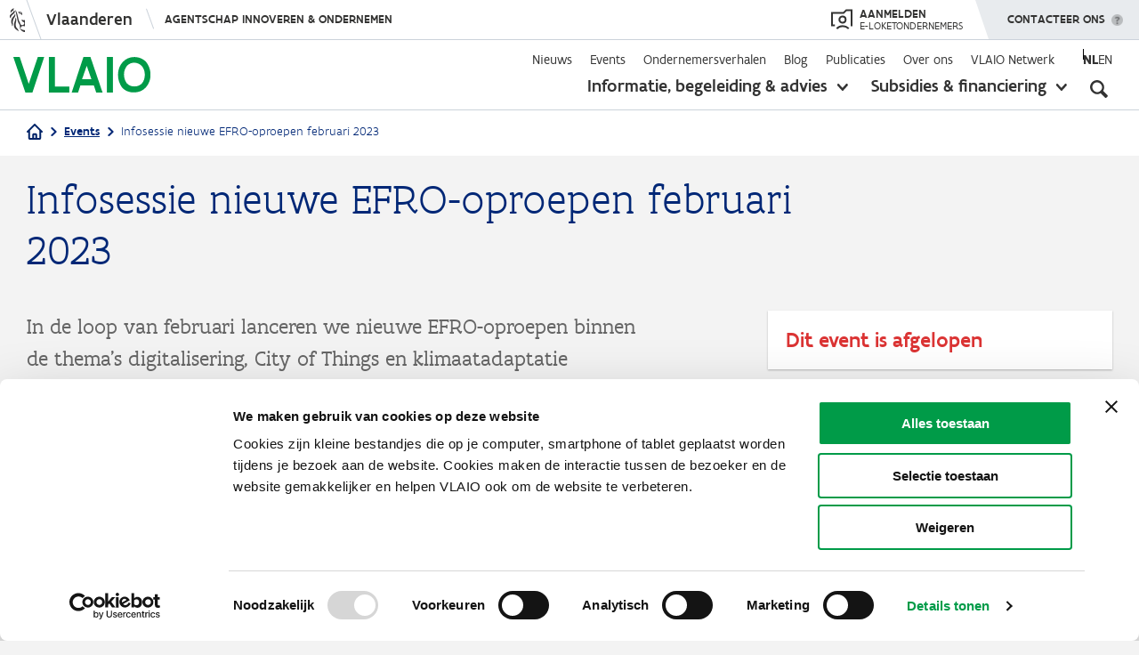

--- FILE ---
content_type: text/html; charset=UTF-8
request_url: https://www.vlaio.be/nl/events/infosessie-nieuwe-efro-oproepen-februari-2023-230227
body_size: 16592
content:
<!DOCTYPE html>
<html lang="nl" dir="ltr" prefix="og: https://ogp.me/ns#">
  <head>
    <meta charset="utf-8" />
<script type="text/javascript" id="Cookiebot" src="https://consent.cookiebot.com/uc.js" data-cbid="4612ee89-0473-4a1f-85e0-850239ef73a3" data-blockingmode="auto" async="async" data-culture="nl"></script>
<meta name="description" content="Benieuwd wat mogelijk is in de EFRO-oproepen van februari? Schrijf je dan snel in!" />
<link rel="canonical" href="https://www.vlaio.be/nl/events/infosessie-nieuwe-efro-oproepen-februari-2023-230227" />
<link rel="image_src" href="https://www.vlaio.be/sites/default/files/styles/social_1200_630/public/2023-01/infosessie.jpg?itok=W_LZxY1H" />
<meta property="og:site_name" content="VLAIO" />
<meta property="og:type" content="website" />
<meta property="og:url" content="https://www.vlaio.be/nl/events/infosessie-nieuwe-efro-oproepen-februari-2023-230227" />
<meta property="og:title" content="Infosessie nieuwe EFRO-oproepen februari 2023" />
<meta property="og:description" content="Benieuwd wat mogelijk is in de EFRO-oproepen van februari? Schrijf je dan snel in!" />
<meta property="og:image" content="https://www.vlaio.be/sites/default/files/styles/social_1200_630/public/2023-01/infosessie.jpg?itok=W_LZxY1H" />
<meta property="og:image:alt" content="VLAIO" />
<meta name="twitter:card" content="summary_large_image" />
<meta name="twitter:title" content="Infosessie nieuwe EFRO-oproepen februari 2023 | VLAIO" />
<meta name="twitter:image" content="https://www.vlaio.be/sites/default/files/styles/social_800_418/public/2023-01/infosessie.jpg?itok=Eu4_1fdp" />
<style>#back-top { right:40px; }#back-top span#button { background-color: #cccccc;} #back-top span#button:hover {opacity:1;filter:opacity(100%);background-color: #009b48;}</style>
<meta name="Generator" content="Drupal 10 (https://www.drupal.org)" />
<meta name="MobileOptimized" content="width" />
<meta name="HandheldFriendly" content="true" />
<meta name="viewport" content="width=device-width, initial-scale=1.0" />
<link rel="icon" href="/themes/custom/vlaio/favicon.ico" type="image/vnd.microsoft.icon" />
<script>window.a2a_config=window.a2a_config||{};a2a_config.callbacks=[];a2a_config.overlays=[];a2a_config.templates={};</script>

    <title>Infosessie nieuwe EFRO-oproepen februari 2023 | VLAIO</title>
    <link rel="stylesheet" media="all" href="/core/assets/vendor/jquery.ui/themes/base/core.css?t8oao1" />
<link rel="stylesheet" media="all" href="/core/assets/vendor/jquery.ui/themes/base/controlgroup.css?t8oao1" />
<link rel="stylesheet" media="all" href="/core/assets/vendor/jquery.ui/themes/base/autocomplete.css?t8oao1" />
<link rel="stylesheet" media="all" href="/core/assets/vendor/jquery.ui/themes/base/menu.css?t8oao1" />
<link rel="stylesheet" media="all" href="/core/assets/vendor/jquery.ui/themes/base/checkboxradio.css?t8oao1" />
<link rel="stylesheet" media="all" href="/core/assets/vendor/jquery.ui/themes/base/resizable.css?t8oao1" />
<link rel="stylesheet" media="all" href="/core/assets/vendor/jquery.ui/themes/base/button.css?t8oao1" />
<link rel="stylesheet" media="all" href="/core/assets/vendor/jquery.ui/themes/base/dialog.css?t8oao1" />
<link rel="stylesheet" media="all" href="/core/themes/stable9/css/core/components/progress.module.css?t8oao1" />
<link rel="stylesheet" media="all" href="/core/themes/stable9/css/core/components/ajax-progress.module.css?t8oao1" />
<link rel="stylesheet" media="all" href="/core/themes/stable9/css/core/components/autocomplete-loading.module.css?t8oao1" />
<link rel="stylesheet" media="all" href="/core/themes/stable9/css/system/components/align.module.css?t8oao1" />
<link rel="stylesheet" media="all" href="/core/themes/stable9/css/system/components/fieldgroup.module.css?t8oao1" />
<link rel="stylesheet" media="all" href="/core/themes/stable9/css/system/components/container-inline.module.css?t8oao1" />
<link rel="stylesheet" media="all" href="/core/themes/stable9/css/system/components/clearfix.module.css?t8oao1" />
<link rel="stylesheet" media="all" href="/core/themes/stable9/css/system/components/details.module.css?t8oao1" />
<link rel="stylesheet" media="all" href="/core/themes/stable9/css/system/components/hidden.module.css?t8oao1" />
<link rel="stylesheet" media="all" href="/core/themes/stable9/css/system/components/item-list.module.css?t8oao1" />
<link rel="stylesheet" media="all" href="/core/themes/stable9/css/system/components/js.module.css?t8oao1" />
<link rel="stylesheet" media="all" href="/core/themes/stable9/css/system/components/nowrap.module.css?t8oao1" />
<link rel="stylesheet" media="all" href="/core/themes/stable9/css/system/components/position-container.module.css?t8oao1" />
<link rel="stylesheet" media="all" href="/core/themes/stable9/css/system/components/reset-appearance.module.css?t8oao1" />
<link rel="stylesheet" media="all" href="/core/themes/stable9/css/system/components/resize.module.css?t8oao1" />
<link rel="stylesheet" media="all" href="/core/themes/stable9/css/system/components/system-status-counter.css?t8oao1" />
<link rel="stylesheet" media="all" href="/core/themes/stable9/css/system/components/system-status-report-counters.css?t8oao1" />
<link rel="stylesheet" media="all" href="/core/themes/stable9/css/system/components/system-status-report-general-info.css?t8oao1" />
<link rel="stylesheet" media="all" href="/core/themes/stable9/css/system/components/tablesort.module.css?t8oao1" />
<link rel="stylesheet" media="all" href="/modules/contrib/mercury_editor/build/css/dialog.css?t8oao1" />
<link rel="stylesheet" media="all" href="/core/modules/ckeditor5/css/ckeditor5.dialog.fix.css?t8oao1" />
<link rel="stylesheet" media="all" href="/libraries/photoswipe/dist/photoswipe.css?t8oao1" />
<link rel="stylesheet" media="all" href="/modules/contrib/poll/css/poll.base.css?t8oao1" />
<link rel="stylesheet" media="all" href="/modules/contrib/poll/css/poll.theme.css?t8oao1" />
<link rel="stylesheet" media="all" href="/core/assets/vendor/jquery.ui/themes/base/theme.css?t8oao1" />
<link rel="stylesheet" media="all" href="/modules/contrib/addtoany/css/addtoany.css?t8oao1" />
<link rel="stylesheet" media="all" href="/modules/contrib/better_exposed_filters/css/better_exposed_filters.css?t8oao1" />
<link rel="stylesheet" media="all" href="/modules/contrib/collapsiblock/theme/dist/collapsiblock.css?t8oao1" />
<link rel="stylesheet" media="all" href="/modules/contrib/cookiebot/css/cookiebot.css?t8oao1" />
<link rel="stylesheet" media="all" href="/modules/contrib/extlink/css/extlink.css?t8oao1" />
<link rel="stylesheet" media="all" href="/modules/contrib/ief_popup/css/ief_popup.css?t8oao1" />
<link rel="stylesheet" media="all" href="/modules/contrib/paragraphs/css/paragraphs.unpublished.css?t8oao1" />
<link rel="stylesheet" media="all" href="/modules/contrib/scroll_to_top/css/scroll_to_top.css?t8oao1" />
<link rel="stylesheet" media="all" href="/modules/contrib/search_api_autocomplete/css/search_api_autocomplete.css?t8oao1" />
<link rel="stylesheet" media="all" href="/themes/custom/vlaio/dist/css/messages.css?t8oao1" />
<link rel="stylesheet" media="all" href="/themes/custom/vlaio/dist/css/throbber.css?t8oao1" />
<link rel="stylesheet" media="all" href="/themes/custom/vlaio/dist/css/main.css?t8oao1" />
<link rel="stylesheet" media="all" href="/themes/custom/vlaio/dist/css/ie.css?t8oao1" />
<link rel="stylesheet" media="all" href="/themes/custom/vlaio/vlaanderen-ui/css/vlaanderen-ui.css?t8oao1" />
<link rel="stylesheet" media="all" href="/themes/custom/vlaio/vlaanderen-ui/css/vlaanderen-ui-corporate.css?t8oao1" />

    <script src="/modules/custom/vlaio_ui/js/iframeResizer.min.js?t8oao1"></script>

    <link rel="apple-touch-icon" sizes="57x57" href="/themes/custom/vlaio/images/favicon/apple-icon-57x57.png">
    <link rel="apple-touch-icon" sizes="60x60" href="/themes/custom/vlaio/images/favicon/apple-icon-60x60.png">
    <link rel="apple-touch-icon" sizes="72x72" href="/themes/custom/vlaio/images/favicon/apple-icon-72x72.png">
    <link rel="apple-touch-icon" sizes="76x76" href="/themes/custom/vlaio/images/favicon/apple-icon-76x76.png">
    <link rel="apple-touch-icon" sizes="114x114" href="/themes/custom/vlaio/images/favicon/apple-icon-114x114.png">
    <link rel="apple-touch-icon" sizes="120x120" href="/themes/custom/vlaio/images/favicon/apple-icon-120x120.png">
    <link rel="apple-touch-icon" sizes="144x144" href="/themes/custom/vlaio/images/favicon/apple-icon-144x144.png">
    <link rel="apple-touch-icon" sizes="152x152" href="/themes/custom/vlaio/images/favicon/apple-icon-152x152.png">
    <link rel="apple-touch-icon" sizes="180x180" href="/themes/custom/vlaio/images/favicon/apple-icon-180x180.png">
    <link rel="icon" type="image/png" sizes="192x192"  href="/themes/custom/vlaio/images/favicon/android-icon-192x192.png">
    <link rel="icon" type="image/png" sizes="32x32" href="/themes/custom/vlaio/images/favicon/favicon-32x32.png">
    <link rel="icon" type="image/png" sizes="96x96" href="/themes/custom/vlaio/images/favicon/favicon-96x96.png">
    <link rel="icon" type="image/png" sizes="16x16" href="/themes/custom/vlaio/images/favicon/favicon-16x16.png">
    <link rel="manifest" href="/themes/custom/vlaio/images/favicon/manifest.json">
    <meta name="msapplication-TileColor" content="#ffffff ">
    <meta name="msapplication-TileImage" content="/themes/custom/vlaio/images/favicon/ms-icon-144x144.png">
    <meta name="theme-color" content="#ffffff ">
    <link rel="mask-icon" href="/themes/custom/vlaio/images/favicon/safari-pinned-tab.svg" color="#009B48 ">
  </head>
  <body  class="page-node node-type-event has-chat">
        <div class="skip-link">
      <a href="#main-content" class="visually-hidden focusable">
        Overslaan en naar de inhoud gaan
      </a>
    </div>
    <script type="text/javascript" data-cookieconsent="ignore">
// <![CDATA[
(function(window, document, dataLayerName, id) {
window[dataLayerName]=window[dataLayerName]||[],window[dataLayerName].push({start:(new Date).getTime(),event:"stg.start"});var scripts=document.getElementsByTagName('script')[0],tags=document.createElement('script');
function stgCreateCookie(a,b,c){var d="";if(c){var e=new Date;e.setTime(e.getTime()+24*c*60*60*1e3),d="; expires="+e.toUTCString()}document.cookie=a+"="+b+d+"; path=/"}
var isStgDebug=(window.location.href.match("stg_debug")||document.cookie.match("stg_debug"))&&!window.location.href.match("stg_disable_debug");stgCreateCookie("stg_debug",isStgDebug?1:"",isStgDebug?14:-1);
var qP=[];dataLayerName!=="dataLayer"&&qP.push("data_layer_name="+dataLayerName),isStgDebug&&qP.push("stg_debug");var qPString=qP.length>0?("?"+qP.join("&")):"";
tags.async=!0,tags.src="https://vlaio-com.containers.piwik.pro/"+id+".js"+qPString,scripts.parentNode.insertBefore(tags,scripts);
!function(a,n,i){a[n]=a[n]||{};for(var c=0;c<i.length;c++)!function(i){a[n][i]=a[n][i]||{},a[n][i].api=a[n][i].api||function(){var a=[].slice.call(arguments,0);"string"==typeof a[0]&&window[dataLayerName].push({event:n+"."+i+":"+a[0],parameters:[].slice.call(arguments,1)})}}(i[c])}(window,"ppms",["tm","cm"]);
})(window, document, 'piwikDataLayer', 'af427c88-9369-41f4-ae7c-a23ef82ca04a');
// ]]>
</script><noscript><iframe src="https://vlaio-com.containers.piwik.pro/af427c88-9369-41f4-ae7c-a23ef82ca04a/noscript.html" title="Piwik PRO embed snippet" height="0" width="0" style="display:none;visibility:hidden" aria-hidden="true"></iframe></noscript>
      <div class="dialog-off-canvas-main-canvas" data-off-canvas-main-canvas>
    
<div class="layout-container">

  <header role="banner">
    
      <div>
    <div id="block-vlaio-flanders-header-block">
  
    
      <div id="block-vlaanderenheader">
    <div aria-live="off" class="iwgh2 iw2-retina-disabled iw2-no-mobile  iw2-mobile-supported iwgh2-redesign iwgh2-redesign-alt iw2-responsive iwgh2-non-sticky iwgh2-default-margin iw2-js iw2-desktop-mode-active" id="64f429adf9a23712490ed47014dc5f9966a0121e" lang="nl" xml:lang="nl">
        <div class="iwgh2-bar">
            <div class="iw2-layout iw2-default-breakpoint">
                <div class="iw2-wrapper iw2-default-margin">
                    <div class="iw2-inner-wrapper">
                        <div class="iwgh2-navigation">
                            <div class="iwgh2-branding-logo">&nbsp;</div>
                            <a class="iw2-branded" href="https://www.vlaanderen.be/nl" target="_self"><span>Vlaanderen</span> </a>

                            <div class="iw2-menu iw2-menu-no-items" data-hide-menu-help="Verberg navigatie menu" data-show-menu-help="Toon navigatie menu">
                                <div class="iwgh2-navigation-menu-toggle-wrapper">
                                    <div class="iwgh2-navigation-menu-toggle-animation-wrapper" style=""><a class="iwgh2-navigation-menu-site" href="https://www.vlaio.be/nl" style="">Agentschap Innoveren &amp; Ondernemen</a> <span class="iwgh2-navigation-menu-toggle iw2-hidden"><span class="iw2-visually-hidden iw2-help-text"> Toon navigatie menu </span></span></div>
                                </div>
                            </div>
                        </div>
                        <div class="iwgh2-extensions" style="display: flex;">
                            <div style="margin-right: 23px;">
                                <a href="https://cms.e-loketondernemers.be/vlaio/login" style="display: flex;align-items: center;height: 100%;text-transform: uppercase;">
                                    <svg xmlns:xlink="http://www.w3.org/1999/xlink" xmlns="http://www.w3.org/2000/svg" viewBox="0 0 24 23" aria-hidden="true" width="24" height="23" style="height: 24px;fill: #333332;">
                                        <g xmlns="http://www.w3.org/2000/svg" fill-rule="evenodd"><path d="M22 2h-4.59l-3 3H2v12h2.21v2H0V3h13.59l3-3H24v18.97h-2V2z"></path><path d="M13 8.99a2.52 2.52 0 1 0 0 5.03 2.52 2.52 0 0 0 0-5.03M13 16a4.52 4.52 0 1 1 .01-9.03A4.52 4.52 0 0 1 13 16m-5.97 6.4l-1.45-1.38a10.29 10.29 0 0 1 7.49-3.19 10.3 10.3 0 0 1 7.33 3.04L19 22.3a8.32 8.32 0 0 0-5.92-2.46 8.3 8.3 0 0 0-6.04 2.58"></path></g>
                                    </svg>
                                    <span style="display: flex;flex-direction: column;line-height: 1;color: #333332;margin-left: 8px;">
                                        <span style="font-size: 14px;font-weight: 500;">Aanmelden</span>
                                        <span style="font-size: 12px;">e-loketondernemers</span></span>
                                </a>
                            </div>
                            <div class="iwgh2-extension-contact" data-hide-menu-help="Verberg menu" data-show-menu-help="Toon menu">
                                <a aria-controls="8e604a4f-b2c9-ca19-bf8b-39c0ce20718d" aria-expanded="false" aria-owns="8e604a4f-b2c9-ca19-bf8b-39c0ce20718d" class="iwgh2-extension-contact-toggle iw2-exclude-from-outbound-link-tracking" href="#" role="button">
                                    <span class="iw2-visually-hidden iw2-help-text">Toon menu </span>
                                    Contacteer ons
                                </a>
                                <div class="iwgh2-extension-contact-wrapper iwgh2-flyout-wrapper">
                                    <div class="iwgh2-contact-menu iw2-window-closed iw2-menu-has-items" id="8e604a4f-b2c9-ca19-bf8b-39c0ce20718d" style="display:none;" tabindex="-1">
                                        <div class="iwgh2-contact-menu-header"><span class="iw2-menu-item-title">Contacteer ons</span></div>
                                        <ul class="iw2-menu-items"><li class="iw2-menu-item iw2-contact-section-entry iw2-contact-section-entry-icon-mail iw2-contact-section-entry-type-link"><a class="iw2-menu-item-wrapper" href="/contact" target="_self"><span class="iw2-menu-item-title">Stuur een e-mail</span></a></li>
                                            <li class="iw2-menu-item iw2-contact-section-entry iw2-contact-sect
                                            ion-entry-icon-call iw2-contact-section-entry-type-text">
                                                <div class="iw2-menu-item-wrapper"><span class="iw2-menu-item-title">Bel&nbsp;ons gratis op 0800 20 555</span>
                                                    <div class="iw2-menu-item-description">Op werkdagen van 9 tot 12 uur en van 13 tot 17 uur. Op vrijdag tot 16 uur.</div>
                                                </div>
                                            </li>
                                            <li class="iw2-menu-item iw2-contact-section-entry iw2-contact-section-entry-icon-twitter iw2-contact-section-entry-type-link"><a class="iw2-menu-item-wrapper" href="https://twitter.com/VLAIO_be" target="_self"><span class="iw2-menu-item-title">Volg ons op X</span></a></li>
                                            <li class="iw2-menu-item iw2-contact-section-entry iw2-contact-section-entry-icon-facebook iw2-contact-section-entry-type-link"><a class="iw2-menu-item-wrapper" href="https://www.facebook.com/VLAIO.be" target="_self"><span class="iw2-menu-item-title">Volg ons op Facebook</span></a></li>
                                            <li class="iw2-menu-item iw2-contact-section-entry iw2-contact-section-entry-icon-linkedin iw2-contact-section-entry-type-link"><a class="iw2-menu-item-wrapper" href="https://www.linkedin.com/company/agentschap-innoveren-en-ondernemen/" target="_self"><span class="iw2-menu-item-title">Volg ons op LinkedIn </span></a></li>
                                        </ul>
                                    </div>
                                </div>
                            </div>
                        </div>
                    </div>
                </div>
            </div>
        </div>
    </div>
</div>

  </div>

  </div>

    <div class="navigation">
      <div class="layout layout--wide">
        <div class="grid grid--layout">
                      <div class="logowrapper">
                <div>
    <div id="block-system-branding-block">
  
    
        <a href="/nl" rel="home">
      <img src="/themes/custom/vlaio/logo.svg" alt="Home" fetchpriority="high" />
    </a>
      
</div>

  </div>

            </div>
                    <div class="menuwrapper">
            <div class="menuwrapper-inner">
                <div>
    <nav role="navigation" aria-labelledby="block-secondarynavigation-menu" id="block-secondarynavigation" class="block-secondarynavigation-menu">
            
  <h2 class="visually-hidden" id="block-secondarynavigation-menu">Secondary navigation</h2>
  

        
              <ul class="menu">
                    <li class="menu-item">
        <a href="/nl/nieuws" data-drupal-link-system-path="nieuws">Nieuws</a>
              </li>
                <li class="menu-item">
        <a href="/nl/events" data-drupal-link-system-path="events">Events</a>
              </li>
                <li class="menu-item">
        <a href="/nl/ondernemersverhalen" data-drupal-link-system-path="ondernemersverhalen">Ondernemersverhalen</a>
              </li>
                <li class="menu-item">
        <a href="/nl/blog" data-drupal-link-system-path="blog">Blog</a>
              </li>
                <li class="menu-item">
        <a href="/nl/publicaties" data-drupal-link-system-path="publicaties">Publicaties</a>
              </li>
                <li class="menu-item menu-item--collapsed">
        <a href="/nl/over-ons" data-drupal-link-system-path="about-us">Over ons</a>
              </li>
                <li class="menu-item menu-item--collapsed">
        <a href="/nl/vlaio-netwerk" data-drupal-link-system-path="node/388">VLAIO Netwerk</a>
              </li>
        </ul>
    
  


  </nav>
  <div class="language-switcher-language-url" id="block-language-switcher" role="navigation">
    
        
          <ul class="links"><li hreflang="nl" data-drupal-link-system-path="node/8545" class="is-active" aria-current="page"><a href="/nl/events/infosessie-nieuwe-efro-oproepen-februari-2023-230227" class="language-link is-active" hreflang="nl" data-drupal-link-system-path="node/8545" aria-current="page">nl</a></li><li hreflang="en" data-drupal-link-system-path="&lt;front&gt;"><a href="/en" class="language-link language-link--untranslated" data-untranslated-message="&quot;&lt;div class=\&quot;photoswipe-gallery\&quot;&gt;&lt;p&gt;This page is not available in English. Please start from the &lt;a href=\&quot;https:\/\/www.vlaio.be\/en\&quot;&gt;homepage in English&lt;\/a&gt;.&lt;\/p&gt;&lt;\/div&gt;&quot;" hreflang="en" data-drupal-link-system-path="&lt;front&gt;">en</a></li></ul>
      </div>
<div class="extended-navigation">
    <div id="block-extendednavigation">
      
            
              

<ul class="menu">
  <li data-menu="begeleiding-advies" class="menu-item clearfix  has-submenu">
    <a href="/nl/begeleiding-advies" class="begeleiding-advies">Informatie, begeleiding &amp; advies</a>
          <button aria-expanded="false"><span class="visually-hidden">toon submenu</span></button>
      <div class="submenu">
  <div class="layout layout--wide">
    <div class="submenu-inner">
              <div class="col col-66">
          <p class="submenu-title">Je zoekt informatie over</p>
          <ul class="submenu-menu">
                          <li class="menu-item link--icon--caret"><a href="/nl/begeleiding-advies/digitalisering" hreflang="nl">Digitalisering</a></li>
                          <li class="menu-item link--icon--caret"><a href="/nl/begeleiding-advies/duurzaam-ondernemen" hreflang="nl">Duurzaam ondernemen</a></li>
                          <li class="menu-item link--icon--caret"><a href="/nl/begeleiding-advies/start" hreflang="nl">Start</a></li>
                          <li class="menu-item link--icon--caret"><a href="/nl/begeleiding-advies/financiering" hreflang="nl">Financiering</a></li>
                          <li class="menu-item link--icon--caret"><a href="/nl/begeleiding-advies/groei-innovatie" hreflang="nl">Groei &amp; innovatie</a></li>
                          <li class="menu-item link--icon--caret"><a href="/nl/begeleiding-advies/overnemen-overlaten" hreflang="nl">Overnemen &amp; overlaten</a></li>
                          <li class="menu-item link--icon--caret"><a href="/nl/begeleiding-advies/bedrijfslocatie" hreflang="nl">Bedrijfslocatie</a></li>
                          <li class="menu-item link--icon--caret"><a href="/nl/begeleiding-advies/internationaal-ondernemen" hreflang="nl">Internationaal ondernemen</a></li>
                          <li class="menu-item link--icon--caret"><a href="/nl/begeleiding-advies/vergunningen-getuigschriften" hreflang="nl">Vergunningen &amp; getuigschriften</a></li>
                          <li class="menu-item link--icon--caret"><a href="/nl/begeleiding-advies/moeilijkheden-overwinnen" hreflang="nl">Moeilijkheden overwinnen</a></li>
                          <li class="menu-item link--icon--caret"><a href="/nl/begeleiding-advies/impact-op-talent" hreflang="nl">Impact op talent</a></li>
                          <li class="menu-item link--icon--caret"><a href="/nl/begeleiding-advies" class="green" aria-label="Open begeleiding and advies overview">Alles weergeven</a></li>
                      </ul>
        </div>
                    <div class="col">
          
  <p class='submenu-title'>VLAIO-tools</p>
        <ul class="vlaio-tools submenu-menu">
                <li class="menu-item link--icon--caret">
        <a href="/nl/begeleiding-advies/expertisedatabank" data-drupal-link-system-path="node/6372">Expertisedatabank</a>
              </li>
                <li class="menu-item link--icon--caret">
        <a href="/nl/begeleiding-advies/start/voorbereiding-van-je-opstart/onderzoek-de-haalbaarheid-van-je-plannen">Startkompas</a>
              </li>
                <li class="menu-item link--icon--caret">
        <a href="/nl/begeleiding-advies/overnemen-overlaten/hoeveel-is-mijn-bedrijf-waard/online-waarderingstool-eenmanszaken" data-drupal-link-system-path="node/4530">Waarderingstool</a>
              </li>
                <li class="menu-item link--icon--caret">
        <a href="https://startersgids.vlaio.be/">Startersgids</a>
              </li>
                <li class="menu-item link--icon--caret">
        <a href="/nl/begeleiding-advies/bedrijfslocatie/vind-je-professioneel-vastgoed-spotto" data-drupal-link-system-path="node/759">Spotto</a>
              </li>
        </ul>

  


        </div>
          </div>
  </div>
</div>

      </li>
  <li data-menu="subsidies-financiering" class="menu-item clearfix  has-submenu">
    <a href="/nl/subsidies-financiering" class="subsidies-financiering">Subsidies &amp; financiering</a>
          <button aria-expanded="false"><span class="visually-hidden">toon submenu</span></button>
      <div class="submenu">
  <div class="layout layout--wide">
    <div class="submenu-inner">
              <div class="col col-33">
          <p class="submenu-title">Je zoekt steun voor</p>
          <ul class="submenu-menu">
                          <li class="menu-item link--icon--caret"><a href="/nl/subsidies-financiering?category=opleiding">Opleiding</a></li>
                          <li class="menu-item link--icon--caret"><a href="/nl/subsidies-financiering?category=advies">Advies</a></li>
                          <li class="menu-item link--icon--caret"><a href="/nl/subsidies-financiering?category=investeringen">Investeringen</a></li>
                          <li class="menu-item link--icon--caret"><a href="/nl/subsidies-financiering?category=onderzoek--ontwikkeling">Onderzoek &amp; ontwikkeling</a></li>
                          <li class="menu-item link--icon--caret"><a href="/nl/subsidies-financiering" class="green" aria-label="Open overzichtspagina van subsidies en financering">Alles weergeven</a></li>
                      </ul>
        </div>
                    <div class="col col-33 u-hidden-mobile">
          <p class="submenu-title">Uitgelicht</p>
          <ul class="submenu-menu">
                          <li class="menu-item link--icon--caret"><a href="/nl/subsidies-financiering/kmo-portefeuille" hreflang="nl">Kmo-portefeuille</a></li>
                          <li class="menu-item link--icon--caret"><a href="/nl/subsidies-financiering/onderzoeksproject" hreflang="nl">Onderzoeksproject</a></li>
                          <li class="menu-item link--icon--caret"><a href="/nl/subsidies-financiering/ontwikkelingsproject" hreflang="nl">Ontwikkelingsproject</a></li>
                          <li class="menu-item link--icon--caret"><a href="/nl/subsidies-financiering/innovatieve-starterssteun" hreflang="nl">Innovatieve starterssteun</a></li>
                          <li class="menu-item link--icon--caret"><a href="/nl/subsidies-financiering/cybersecurity-verbetertrajecten" hreflang="nl">Cybersecurity verbetertrajecten</a></li>
                      </ul>
        </div>
                    <div class="col col-33 u-hidden-mobile">
          
  <p class='submenu-title'>VLAIO-tools</p>
        <ul class="vlaio-tools submenu-menu">
                <li class="menu-item link--icon--caret">
        <a href="/nl/subsidies-financiering/subsidiedatabank" data-drupal-link-system-path="node/181">Subsidiedatabank</a>
              </li>
                <li class="menu-item link--icon--caret">
        <a href="/nl/financieringskompas" data-drupal-link-system-path="story/finance-compass">Financieringskompas</a>
              </li>
                <li class="menu-item link--icon--caret">
        <a href="/nl/begeleiding-advies/financiering/risicokapitaal" data-drupal-link-system-path="node/7329">Risicokapitaaldatabank</a>
              </li>
        </ul>

  


        </div>
          </div>
  </div>
</div>

      </li>
</ul>

          </div>
</div>
<div id="block-mobilenavigation">
  
    
  
      <div class="mobilenavigation">
<div class="closebutton"></div>
  <div class="mobilenavigation-inner">
    
              <ul class="menu">
                    <li class="primary menu-item menu-item--collapsed">
        <a href="/nl/begeleiding-advies" class="begeleiding-advies" data-drupal-link-system-path="node/138">Informatie, begeleiding &amp; advies</a>
              </li>
                <li class="primary menu-item menu-item--collapsed">
        <a href="/nl/subsidies-financiering" class="subsidies-financiering" data-drupal-link-system-path="node/54">Subsidies &amp; financiering</a>
              </li>
                <li class="secondary menu-item">
        <a href="/nl/nieuws" data-drupal-link-system-path="nieuws">Nieuws</a>
              </li>
                <li class="secondary menu-item">
        <a href="/nl/events" data-drupal-link-system-path="events">Events</a>
              </li>
                <li class="secondary menu-item">
        <a href="/nl/ondernemersverhalen" data-drupal-link-system-path="ondernemersverhalen">Ondernemersverhalen</a>
              </li>
                <li class="secondary menu-item">
        <a href="/nl/blog" data-drupal-link-system-path="blog">Blog</a>
              </li>
                <li class="secondary menu-item">
        <a href="/nl/publicaties" data-drupal-link-system-path="publicaties">Publicaties</a>
              </li>
                <li class="secondary menu-item menu-item--collapsed">
        <a href="/nl/over-ons" data-drupal-link-system-path="about-us">Over ons</a>
              </li>
                <li class="secondary menu-item menu-item--collapsed">
        <a href="/nl/vlaio-netwerk" data-drupal-link-system-path="node/388">VLAIO Netwerk</a>
              </li>
        </ul>
    
  


    <div class="contact-wrapper"><a href="/nl/contact" class="button button--large" aria-label="Mobiel menu - contacteer ons">Contacteer ons</a></div>
  </div>
</div>

  </div>

  </div>

            </div>
            <button
                aria-pressed="false"
                aria-label="Open zoekveld"
                class="searchbutton"
                aria-expanded="false"
                aria-controls="header-search"
            ></button>
            <div class="searchwrapper" id="header-search">
                <div>
    

<div id="block-header-global-search" class="filter-global-search-search">
  
    
      <div class="layout layout--wide">
      <form class="views-exposed-form bef-exposed-form header-global-search" data-drupal-target-view="global_search-search" data-bef-auto-submit-full-form="" data-bef-auto-submit="" data-bef-auto-submit-delay="500" data-bef-auto-submit-minimum-length="3" data-drupal-selector="views-exposed-form-global-search-search" action="/nl/zoek" method="get" id="views-exposed-form-global-search-search" accept-charset="UTF-8">
  <div class="js-form-item form-item js-form-type-search-api-autocomplete form-type-search-api-autocomplete form-item-keyword js-form-item-keyword">
      
        
<input placeholder="Wat zoek je?" data-bef-auto-submit-exclude="" aria-label="Zoeken" data-drupal-selector="edit-keyword" data-search-api-autocomplete-search="global_search" class="form-autocomplete form-text input-field" data-autocomplete-path="/nl/search_api_autocomplete/global_search?display=search&amp;&amp;filter=keyword" type="text" id="edit-keyword" name="keyword" value="" size="30" maxlength="128" />


        </div>
<div data-drupal-selector="edit-actions" class="form-actions js-form-wrapper form-wrapper" id="edit-actions">
<input data-bef-auto-submit-click="" data-drupal-selector="edit-submit-global-search" type="submit" id="edit-submit-global-search" value="Apply" class="button js-form-submit form-submit input--wide" />

</div>


</form>

    </div>
  </div>

  </div>

            </div>
            <div class="hamburger"></div>
          </div>
        </div>
      </div>
    </div>
  </header>
  
  
            <div class="breadcrumbs">
        <div class="layout layout--wide typography">
            <div>
    <div id="block-vlaio-global-breadcrumbs">
  
    
        <nav role="navigation" aria-labelledby="system-breadcrumb">
    <h2  id="system-breadcrumb" class="visually-hidden">Kruimelpad</h2>
    <ol>
                        <li>
            <a href="/nl" class="link--icon--home">
              <svg width="18" height="18" viewBox="0 0 18 18" fill="none" xmlns="http://www.w3.org/2000/svg">
<path d="M1 9L2.77778 7.22222M2.77778 7.22222L9 1L15.2222 7.22222M2.77778 7.22222V16.1111C2.77778 16.3469 2.87143 16.573 3.03813 16.7397C3.20483 16.9064 3.43092 17 3.66667 17H6.33333M15.2222 7.22222L17 9M15.2222 7.22222V16.1111C15.2222 16.3469 15.1286 16.573 14.9619 16.7397C14.7952 16.9064 14.5691 17 14.3333 17H11.6667M6.33333 17C6.56908 17 6.79517 16.9064 6.96187 16.7397C7.12857 16.573 7.22222 16.3469 7.22222 16.1111V12.5556C7.22222 12.3198 7.31587 12.0937 7.48257 11.927C7.64927 11.7603 7.87536 11.6667 8.11111 11.6667H9.88889C10.1246 11.6667 10.3507 11.7603 10.5174 11.927C10.6841 12.0937 10.7778 12.3198 10.7778 12.5556V16.1111C10.7778 16.3469 10.8714 16.573 11.0381 16.7397C11.2048 16.9064 11.4309 17 11.6667 17M6.33333 17H11.6667" stroke="#002368" stroke-width="2" stroke-linecap="round" stroke-linejoin="round"/>
</svg>

            </a>
          </li>
                                            <li>
                              <a href="/nl/events" class="link--icon--caret link--icon--after">Events</a>
                          </li>
                                                      <li>
                              <p class="link--icon--caret link--icon--after">
                  Infosessie nieuwe EFRO-oproepen februari 2023
                </p>
                          </li>
                            </ol>
  </nav>

  </div>

  </div>

        </div>
      </div>
      
  

  
  <div class="search-overlayer"></div>

  
  <main role="main" >
        <a id="main-content" tabindex="-1"></a>
                                    <div class="layout-content">
            <div>
    <div data-drupal-messages-fallback class="hidden"></div>
<div id="block-vlaio-content">
  
    
      
    <article>
    <div class="layout layout--wide">
      <div class="grid typography">
        <div class="col--9-12 col--1-1--m">
          <h1>Infosessie nieuwe EFRO-oproepen februari 2023</h1>
            
                        
        </div>
        <div class="col--7-12 col--6-12--m col--1-1--s">
          <div>
                        <div class="introduction">
            <div class="field--field-samenvatting"><p>In de loop van februari lanceren we nieuwe EFRO-oproepen binnen de thema&#039;s digitalisering, City of Things en klimaatadaptatie (duurzaam watergebruik bedrijventerreinen). Deze zijn spoedig terug te vinden op de website. </p>
<p>Om potentiële projectindieners zo goed mogelijk voor te bereiden, organiseren we op maandag 27 februari een infosessie. Tijdens deze infosessie kom je meer te weten over de inhoud en de voorwaarden van de verschillende oproepen, kan je aftoetsen of jouw projectidee inpasbaar is in de oproep en krijg je uitgebreid de kans om vragen te stellen tijdens de netwerklunch.</p>
</div>
      </div>
                          <div class="event-image"> 
            <div class="field--field-afbeelding">  <img loading="lazy" src="/sites/default/files/2023-01/infosessie.jpg" width="2016" height="1512" alt="" />

</div>
       </div>
                        <div class="practicalwrapper">
              <div class="practical inline u-visible-mobile">
                                  <h2 class="h3 ended">Dit event is afgelopen</h2>
                  <div></div>
                              </div>
            </div>
            
      <div class="field--field-body-structured">
              <div>
  <div class="paragraph paragraph--type--doorlopende-tekst paragraph--view-mode--default">
    
                
            <div class="field--field-tekst"><div class="photoswipe-gallery"><h2>Programma</h2>

<ul>
	<li>09u30 - 10u00&nbsp; &nbsp;Ontvangst</li>
	<li>10u00 - 10u10&nbsp; &nbsp;Intro</li>
	<li>10u10 - 10u30&nbsp; &nbsp;Toelichting oproep 'Digitalisering'</li>
	<li>10u30 - 11u00&nbsp; &nbsp;Toelichting oproep 'City of Things'</li>
	<li>11u00 - 11u20&nbsp; &nbsp;Toelichting oproep 'Klimaatadaptatie'</li>
	<li>11u20 - 12u00&nbsp; &nbsp;Indienings- en selectieprocedure</li>
	<li>12u00 - 14u00&nbsp; &nbsp;Netwerklunch in Eventroom</li>
</ul>

<p><strong>Inschrijven om de infosessie fysiek bij te wonen kon tot 20/2/2023, vermits het maximaal aantal inschrijvingen voor de capaciteit van de zaal bereikt werd. De sessie zal echter ook via live streaming uitgezonden worden. Wil je de link voor de live stream ontvangen gelieve dan voor 24/2 een e-mail te sturen naar <a href="mailto:philippe.rousseau@vlaio.be">philippe.rousseau@vlaio.be</a>&nbsp;</strong>&nbsp;</p></div></div>
      
            </div>
</div>
          </div>
  
            <div class="event-info">
              <div class="event-info-item clearfix">
                
<div class="label">Uiterste inschrijvingsdatum</div>
    <div class="content"><time datetime="2023-02-20T12:00:00Z">20 februari 2023</time>
</div>


              </div>

                            <div class="event-info-item clearfix">  <div class="label">Organisator</div>
        <div class="content">VLAIO - Afdeling Europese programma&#039;s</div>
  
</div>
              <div class="event-info-item clearfix">
<div class="label">Thema&#039;s</div>
<div class="themawrapper">
    <div class="thema"><a href="/nl/events?thema%5B0%5D=194">Digitaliseren</a></div>
    <div class="thema"><a href="/nl/events?thema%5B0%5D=8">Duurzaam ondernemen</a></div>
    <div class="thema"><a href="/nl/events?thema%5B0%5D=588">Klimaat en energie</a></div>
    <div class="thema"><a href="/nl/events?thema%5B0%5D=122">Subsidie</a></div>
</div>

</div>
                                        </div>
                          <div class="website in-content"></div>
                      </div>
        </div>
        <div class="col--4-12 col--6-12--m u-hidden-mobile push--1-12 push--reset--m">
                    <div class="practicalwrapper">
            <div class="practical">
                              <h2 class="h3 ended">Dit event is afgelopen</h2>
                <div></div>
                          </div>
                          <div class="quicklinks anchor-links">
                <div class="links"><ul><li><a href="#location">Situering</a></li></ul></div>
              </div>
                      </div>
        </div>
      </div>
  </div>
    <div class="locationwrapper" id="location">
    <div class="layout layout--wide">
      <h2>Situering</h2>
      <div class="grid googlemapswrapper">
        <div class="col--2-12 col--4-12--m"> Adres </div>
        <div class="col--4-12 col--8-12--m">    <p class="address" translate="no"><span class="organization">Vlaamse Overheid, Auditorium Ellips-gebouw </span>
<span class="address-line1">Koning Albert II-laan 35</span>
<span class="postal-code">1030</span> <span class="locality">Brussel</span></p>

</div>
        <div class="col--6-12 col--1-1--m">
          <div class="contact-card__map googlemaps" itemscope itemprop="hasMap" itemtype="http://schema.org/Map">
    <div class="map">
        <div class="map__interactive-card js-interactive-card" data-lat="50.862681" data-lng="4.359101"></div>
        <a class="map__enlarge" href="http://maps.google.com?q=Koning%20Albert%20II-laan%2035%20Brussel%201030%20BE" target="_blank">
            <span class="u-hidden-text">Toon in Google Maps</span>
        </a>
    </div>
</div>
        </div>
      </div>
    </div>
  </div>
      </article>

  </div>

  </div>

          </div>                  
  </main>
  
        
  <section class="region--footer-upper">
    <div class="region--footer-upper__wrapper">
      <aside class="region--footer-upper__news">
        <div id="block-vlaio-footer-campaign" class="footer-campaign subscribe-cta campaign-block">
  <div class="footer-campaign__title">
    Schrijf je in op  de nieuwsbrief
  </div>
  <div class="footer-campaign__text">
    Kies welk nieuws je wil
ontvangen in je mailbox
  </div>
  <button class="subscribe-cta__button footer-campaign__cta-button cta">
    <span class="footer-campaign__button__text ">Schrijf je nu in</span>
  </button>
  <div class="subscribe-cta__overlay"><div class="subscribe-cta__wrapper">
      <h2 class="subscribe-cta__title">
        Blijf op de hoogte
        <a href="#"  aria-label="Close the newsletter form" class="closebutton"></a>
      </h2>
      <div class="subscribe-cta__content">
        <div class="subscribe-cta-title"><h3>Op de hoogte blijven van subsidies of relevante dienstverlening? Schrijf je in op de VLAIO-nieuwsbrief.</h3></div>
        <div class="subscribe-cta-content"><form class="vlaio-campaign-subscription-form" novalidate="novalidate" data-drupal-selector="vlaio-campaign-subscription-form" action="/nl/events/infosessie-nieuwe-efro-oproepen-februari-2023-230227" method="post" id="vlaio-campaign-subscription-form" accept-charset="UTF-8">
  <fieldset required="required" data-drupal-selector="edit-hoedanigheid" id="edit-hoedanigheid--wrapper" class="fieldgroup form-composite required js-form-item form-item js-form-wrapper form-wrapper" aria-required="true">
      <legend>
    <span class="fieldset-legend js-form-required form-required">Welke topics interesseren jou?</span>
  </legend>
  <div class="fieldset-wrapper">
                <div id="edit-hoedanigheid" class="form-checkboxes"><div class="js-form-item form-item js-form-type-checkbox form-type-checkbox form-item-hoedanigheid-a760b670e7 js-form-item-hoedanigheid-a760b670e7">
        

<label class="checkbox" >
  Ondernemen
  <input required="" data-drupal-selector="edit-hoedanigheid-a760b670e7" type="checkbox" id="edit-hoedanigheid-a760b670e7" name="hoedanigheid[a760b670e7]" value="a760b670e7" class="form-checkbox checkbox__toggle" />
  <span ></span>
</label>


        </div>
<div class="js-form-item form-item js-form-type-checkbox form-type-checkbox form-item-hoedanigheid-288555a121 js-form-item-hoedanigheid-288555a121">
        

<label class="checkbox" >
  Innoveren
  <input required="" data-drupal-selector="edit-hoedanigheid-288555a121" type="checkbox" id="edit-hoedanigheid-288555a121" name="hoedanigheid[288555a121]" value="288555a121" class="form-checkbox checkbox__toggle" />
  <span ></span>
</label>


        </div>
<div class="js-form-item form-item js-form-type-checkbox form-type-checkbox form-item-hoedanigheid-97db671ae7 js-form-item-hoedanigheid-97db671ae7">
        

<label class="checkbox" >
  Starten met een zaak
  <input required="" data-drupal-selector="edit-hoedanigheid-97db671ae7" type="checkbox" id="edit-hoedanigheid-97db671ae7" name="hoedanigheid[97db671ae7]" value="97db671ae7" class="form-checkbox checkbox__toggle" />
  <span ></span>
</label>


        </div>
</div>

          </div>
</fieldset>
<fieldset required="required" data-drupal-selector="edit-waarwerkje" id="edit-waarwerkje--wrapper" class="fieldgroup form-composite required js-form-item form-item js-form-wrapper form-wrapper" aria-required="true">
      <legend>
    <span class="fieldset-legend js-form-required form-required">Waar werk je?</span>
  </legend>
  <div class="fieldset-wrapper">
                <div id="edit-waarwerkje"><div class="js-form-item form-item js-form-type-radio form-type-radio form-item-waarwerkje js-form-item-waarwerkje">
        

<label class="radio"  for="edit-waarwerkje-c4d434fca3">
  Bedrijf
  <input required="" data-drupal-selector="edit-waarwerkje-c4d434fca3" type="radio" id="edit-waarwerkje-c4d434fca3" name="waarwerkje" value="c4d434fca3" class="form-radio radio__toggle" />
  <span ></span>
</label>


        </div>
<div class="js-form-item form-item js-form-type-radio form-type-radio form-item-waarwerkje js-form-item-waarwerkje">
        

<label class="radio"  for="edit-waarwerkje-5da6c24b02">
  Overheid
  <input required="" data-drupal-selector="edit-waarwerkje-5da6c24b02" type="radio" id="edit-waarwerkje-5da6c24b02" name="waarwerkje" value="5da6c24b02" class="form-radio radio__toggle" />
  <span ></span>
</label>


        </div>
<div class="js-form-item form-item js-form-type-radio form-type-radio form-item-waarwerkje js-form-item-waarwerkje">
        

<label class="radio"  for="edit-waarwerkje-a29f1186ef">
  Social profit
  <input required="" data-drupal-selector="edit-waarwerkje-a29f1186ef" type="radio" id="edit-waarwerkje-a29f1186ef" name="waarwerkje" value="a29f1186ef" class="form-radio radio__toggle" />
  <span ></span>
</label>


        </div>
<div class="js-form-item form-item js-form-type-radio form-type-radio form-item-waarwerkje js-form-item-waarwerkje">
        

<label class="radio"  for="edit-waarwerkje-851fc14dce">
  Andere
  <input required="" data-drupal-selector="edit-waarwerkje-851fc14dce" type="radio" id="edit-waarwerkje-851fc14dce" name="waarwerkje" value="851fc14dce" class="form-radio radio__toggle" />
  <span ></span>
</label>


        </div>
</div>

          </div>
</fieldset>
<div class="js-form-item form-item js-form-type-email form-type-email form-item-emailadres js-form-item-emailadres">
      <label for="edit-emailadres" class="js-form-required form-required">Jouw e-mailadres:</label>
        
<input data-drupal-selector="edit-emailadres" type="email" id="edit-emailadres" name="emailadres" value="" size="60" maxlength="254" class="form-email required input-field" required="required" aria-required="true" />


        </div>

<input class="button campaign-submit button--primary js-form-submit form-submit input--wide" data-drupal-selector="edit-submit" type="submit" id="edit-submit" name="op" value="OK" />


<input autocomplete="off" data-drupal-selector="form-iceaby3cf2po-ogwq8tglk7ynq5qtkfi0-18egtw-qe" type="hidden" name="form_build_id" value="form-icEaBy3cf2pO_OgWq8TGLK7yNq5QTkfi0-18eGTw_QE" class="input-field" />


<input data-drupal-selector="edit-vlaio-campaign-subscription-form" type="hidden" name="form_id" value="vlaio_campaign_subscription_form" class="input-field" />


</form>
</div>
      </div>
    </div>
  </div>
</div>

      </aside>
              <div class="region--footer-upper__menu">
          
      <nav role="navigation" aria-labelledby="block-vlaio-footer-top-menu" id="block-vlaio-footer-top" class="block-vlaio-footer-top-menu">
              
              <ul class="menu">
                    <li class="menu-item">
        <a href="/nl/content/vlaio-werft-aan" data-drupal-link-system-path="node/14718">Werken bij VLAIO</a>
              </li>
                <li class="menu-item">
        <a href="/nl/content/studies" data-drupal-link-system-path="node/14727">Studies</a>
              </li>
                <li class="menu-item">
        <a href="/nl/content/de-vlaio-app" data-drupal-link-system-path="node/14708">VLAIO-app</a>
              </li>
                <li class="menu-item">
        <a href="/nl/content/vlaio-award" data-drupal-link-system-path="node/14711">VLAIO AWARD</a>
              </li>
                <li class="menu-item">
        <a href="/nl/content/contact" data-drupal-link-system-path="node/14725">Contact</a>
              </li>
        </ul>
    
  


      </nav>

          
      <nav role="navigation" aria-labelledby="block-vlaio-footer-bottom-menu" id="block-vlaio-footer-bottom" class="block-vlaio-footer-bottom-menu">
              
              <ul class="menu">
                    <li class="menu-item">
        <a href="/nl/content/communicatieverplichtingen-en-logos" data-drupal-link-system-path="node/14730">Communicatieverplichtingen &amp; logo&#039;s</a>
              </li>
                <li class="menu-item">
        <a href="/nl/content/klacht">Klachten, meldingen &amp; fraudebestrijding</a>
              </li>
        </ul>
    
  


      </nav>

        </div>
          </div>
  </section>

          <div>
    <div id="block-flanders-footer">
  
    
      
            <div class="field--body"><div class="photoswipe-gallery"><div id="block-vlaanderenfooter"><div class="iwgf2__placeholder"><footer class="iwgf2 iwgf2-redesign iw2-no-mobile alternative iw2-mobile-supported iw2-responsive iw2-window-closed iwgf2-expandable iwgf2-default-margin iw2-retina-enabled iw2-js iw2-desktop-mode-active" aria-live="off" id="cba23bcb67b4ab6f628fddec52c4e1cf6d3d46b4" lang="nl" role="contentinfo"><div class="iwgf2-bar"><div class="iw2-layout iw2-default-breakpoint"><div class="iw2-wrapper iw2-default-margin"><div class="iw2-inner-wrapper"><div class="iwgf2__content"><div class="iwgf2__logo"><svg id="uuid-98116a68-7789-416d-ab2f-43ff420972f4" viewBox="0 0 218.46 85.04"><polyline points="47.3 0 76.24 85.04 0 85.04 0 .01 47.3 0" fill="#f5f5f2" /><polygon points="218.46 85.04 76.2 85.04 47.36 .01 218.46 .01 218.46 85.04" fill="#009b48" /><path d="M89.49,25.79l-5.61,16.28h-3.33l-5.61-16.28h3.02l4.26,12.36,4.26-12.36h3.02Z" fill="#f5f5f2" /><path d="M93.92,24.21h.37v17.62h-2.85v-17.38l2.48-.24Z" fill="#f5f5f2" /><path d="M107,42.07c-.92,0-1.9-.29-2.84-1.33-.5.38-.94.7-1.46.94-.54.24-1.13.39-1.95.39-.88,0-1.91-.17-2.73-.75-.83-.58-1.44-1.58-1.44-3.27,0-1.11.27-2,.95-2.59.68-.6,1.79-.92,3.48-.92.68,0,1.47,0,2.59.1v-.63c0-.88-.28-1.48-.73-1.85s-1.06-.51-1.74-.51c-1.08,0-2.36.39-3.38.86l-.67-2.48c1.33-.63,3.02-1.07,4.61-1.07,1.25,0,2.42.27,3.3.92.86.66,1.41,1.69,1.41,3.24v4.7c0,.6.19,1.01.54,1.3.33.29.79.48,1.34.58l-1.29,2.38ZM103.6,36.72c-1.33,0-2.36-.02-3.07.15-.71.17-1.1.54-1.1,1.28,0,1.03.74,1.61,1.78,1.61.35,0,.95-.07,1.46-.39.51-.32.92-.89.92-1.87v-.77Z" fill="#f5f5f2" /><path d="M119.54,42.07c-.92,0-1.9-.29-2.83-1.33-.5.38-.94.7-1.46.94-.54.24-1.13.39-1.95.39-.88,0-1.91-.17-2.73-.75-.83-.58-1.44-1.58-1.44-3.27,0-1.11.27-2,.95-2.59s1.79-.92,3.48-.92c.68,0,1.47,0,2.59.1v-.63c0-.88-.28-1.48-.73-1.85-.45-.37-1.06-.51-1.74-.51-1.08,0-2.36.39-3.38.86l-.67-2.48c1.33-.63,3.02-1.07,4.61-1.07,1.25,0,2.42.27,3.3.92.86.66,1.41,1.69,1.41,3.24v4.7c0,.6.19,1.01.54,1.3.33.29.79.48,1.34.58l-1.29,2.38ZM116.15,36.72c-1.33,0-2.36-.02-3.07.15-.71.17-1.1.54-1.1,1.28,0,1.03.74,1.61,1.78,1.61.35,0,.95-.07,1.46-.39.51-.32.92-.89.92-1.87v-.77Z" fill="#f5f5f2" /><path d="M122.53,29.2h2.41l.28.99c1.17-.78,2.62-1.23,4.03-1.23,1.21,0,2.36.33,3.2,1.06.84.73,1.39,1.84,1.39,3.43v8.38h-2.85v-7.54c0-.94-.34-1.59-.86-2.01-.52-.41-1.23-.58-2-.58-.97,0-1.97.29-2.75.78v9.36h-2.85v-12.63Z" fill="#f5f5f2" /><path d="M147.47,41.83h-2.15l-.51-.95c-.97.73-2,1.19-3.39,1.19-1.81,0-3.16-.73-4.05-1.85-.89-1.12-1.33-2.63-1.33-4.19,0-2.38.72-4.16,1.91-5.34,1.19-1.17,2.87-1.74,4.82-1.74.57,0,1.19.04,1.86.12v-4.62l2.41-.24h.44v17.62ZM144.62,31.88c-.72-.18-1.45-.27-2.02-.27-1.08,0-2,.32-2.63.97-.63.66-1,1.63-1,2.94,0,.96.27,1.9.78,2.62.51.72,1.27,1.19,2.27,1.19.86,0,1.83-.3,2.59-.78v-6.68Z" fill="#f5f5f2" /><path d="M159.88,38.56v2.76c-1.12.55-2.51.75-3.59.75-1.75,0-3.37-.55-4.56-1.63s-1.95-2.74-1.95-4.93.71-3.76,1.78-4.88c1.06-1.11,2.48-1.68,3.91-1.68.4,0,1.12.05,1.86.3.74.26,1.56.74,2.17,1.58.61.84,1.03,2.08,1.03,3.83v1.9h-7.66c.23,1.02.75,1.72,1.43,2.15.67.44,1.49.62,2.3.62,1.07,0,2.2-.3,3.18-.83l.11.04ZM157.92,34.32c-.06-.92-.39-1.58-.83-2.02-.44-.43-1-.61-1.55-.61-.58,0-1.18.19-1.67.62-.5.44-.88,1.1-1.06,2.01h5.1Z" fill="#f5f5f2" /><path d="M170.3,32.34c-.72-.44-1.42-.63-2.14-.63-.92,0-1.78.34-2.54.92v9.2h-2.85v-12.63h2.41l.29,1.03c.88-.74,1.95-1.28,3.21-1.28.34,0,.82.02,1.28.11.46.09.91.21,1.24.39l-.9,2.88Z" fill="#f5f5f2" /><path d="M182.03,38.56v2.76c-1.12.55-2.51.75-3.59.75-1.75,0-3.37-.55-4.56-1.63s-1.95-2.74-1.95-4.93.71-3.76,1.78-4.88c1.06-1.11,2.48-1.68,3.91-1.68.4,0,1.12.05,1.86.3.74.26,1.56.74,2.17,1.58.61.84,1.03,2.08,1.03,3.83v1.9h-7.66c.23,1.02.75,1.72,1.43,2.15.67.44,1.49.62,2.3.62,1.07,0,2.2-.3,3.18-.83l.11.04ZM180.07,34.32c-.06-.92-.39-1.58-.83-2.02-.44-.43-1-.61-1.55-.61-.58,0-1.18.19-1.67.62-.5.44-.88,1.1-1.06,2.01h5.1Z" fill="#f5f5f2" /><path d="M184.93,29.2h2.41l.28.99c1.17-.78,2.62-1.23,4.03-1.23,1.2,0,2.36.33,3.2,1.06.84.73,1.39,1.84,1.39,3.43v8.38h-2.85v-7.54c0-.94-.34-1.59-.86-2.01-.52-.41-1.23-.58-2-.58-.97,0-1.97.29-2.75.78v9.36h-2.85v-12.63Z" fill="#f5f5f2" /><path d="M79.34,49.51c0-.41.32-.72.72-.72s.73.32.73.72-.34.72-.73.72-.72-.34-.72-.72ZM79.55,51.42h1.04v7.02h-1.04v-7.02Z" fill="#f5f5f2" /><path d="M82.42,57.28l.04-.03c.45.17,1.11.35,1.62.35.74,0,1.76-.34,1.76-1.14,0-.37-.21-.62-.53-.81-.42-.26-1.15-.47-1.79-.82-.74-.39-1.07-.96-1.07-1.7,0-1.34,1.11-1.85,2.39-1.85.51,0,1.01.08,1.43.2v.95l-.04.02c-.37-.1-1.06-.22-1.55-.22-.62,0-1.19.18-1.19.82,0,.39.22.65.55.85.44.29,1.28.53,1.95.88.72.37.91.8.91,1.55s-.37,1.32-.91,1.7c-.55.37-1.26.55-1.96.55-.59,0-1.14-.12-1.6-.32v-.98Z" fill="#f5f5f2" /><path d="M92.02,54.95c0-1.02.34-1.93.91-2.6.57-.66,1.38-1.07,2.33-1.07s1.76.41,2.32,1.07c.55.66.87,1.56.87,2.56s-.33,1.93-.9,2.59c-.57.66-1.39,1.07-2.35,1.07s-1.76-.41-2.31-1.07c-.55-.65-.88-1.55-.88-2.56ZM93.07,54.9c0,.73.18,1.41.55,1.9.37.49.92.8,1.65.8s1.24-.28,1.6-.75c.36-.47.54-1.13.54-1.88s-.18-1.42-.54-1.91c-.36-.49-.9-.8-1.63-.8s-1.24.28-1.61.76-.56,1.14-.56,1.88Z" fill="#f5f5f2" /><path d="M100.08,51.42h.7l.2.65c.29-.19.64-.39,1.01-.53.37-.15.76-.25,1.09-.25.67,0,1.28.17,1.74.59.45.42.74,1.08.74,2.08v4.49h-1.05v-4.43c0-.68-.18-1.11-.45-1.39-.28-.27-.66-.37-1.09-.37-.32,0-.66.09-.97.22-.32.13-.61.3-.88.46v5.51h-1.05v-7.02Z" fill="#f5f5f2" /><path d="M113,58.45h-.66l-.22-.62c-.53.46-1.16.75-1.97.75-.92,0-1.68-.43-2.2-1.11-.53-.68-.82-1.61-.82-2.64s.28-1.87.87-2.51,1.46-1.03,2.67-1.03c.46,0,.89.06,1.3.14v-2.64l.98-.14h.07v9.79ZM111.95,52.53c-.47-.18-.93-.28-1.37-.28-.7,0-1.31.22-1.73.67-.43.45-.68,1.11-.68,2,0,.7.16,1.37.5,1.87.34.49.87.82,1.62.82.7,0,1.29-.24,1.66-.76v-4.31Z" fill="#f5f5f2" /><path d="M120.04,55.2h-4.37c.09,1.47.98,2.41,2.32,2.41.63,0,1.25-.18,1.89-.5h.02v.97c-.73.36-1.37.5-2.01.5-2.04,0-3.26-1.44-3.26-3.73,0-2.03.95-3.56,3.01-3.56,1.8,0,2.4,1.34,2.4,2.96v.95ZM119.01,54.25c-.01-1.1-.3-1.99-1.39-1.99s-1.74.87-1.91,1.99h3.3Z" fill="#f5f5f2" /><path d="M121.62,51.42h.7l.24.8c.52-.6,1.08-.93,1.72-.93.17,0,.38.02.59.06.21.04.41.11.58.18l-.37.94c-.26-.13-.68-.22-.97-.22-.61,0-1.1.39-1.45.94v5.25h-1.05v-7.02Z" fill="#f5f5f2" /><path d="M126.71,51.42h.7l.2.65c.29-.19.64-.39,1.01-.53.37-.15.76-.25,1.09-.25.67,0,1.28.17,1.74.59.45.42.74,1.08.74,2.08v4.49h-1.05v-4.43c0-.68-.18-1.11-.45-1.39-.28-.27-.66-.37-1.09-.37-.32,0-.66.09-.97.22-.32.13-.61.3-.88.46v5.51h-1.05v-7.02Z" fill="#f5f5f2" /><path d="M139.16,55.2h-4.37c.09,1.47.98,2.41,2.32,2.41.63,0,1.25-.18,1.89-.5h.02v.97c-.73.36-1.37.5-2.01.5-2.03,0-3.26-1.44-3.26-3.73,0-2.03.95-3.56,3.01-3.56,1.8,0,2.4,1.34,2.4,2.96v.95ZM138.13,54.25c-.01-1.1-.3-1.99-1.39-1.99s-1.74.87-1.91,1.99h3.3Z" fill="#f5f5f2" /><path d="M145.79,58.44h-1.04v-4.43c0-.65-.14-1.09-.37-1.37-.23-.27-.55-.39-.93-.39-.59,0-1.14.26-1.66.66v5.52h-1.05v-7.02h.66l.24.64c.43-.28.78-.47,1.09-.59.32-.13.61-.18.91-.18.59,0,1.18.22,1.6.76.29-.18.64-.37,1.01-.51.37-.14.73-.24,1.05-.24.67,0,1.29.17,1.74.59.45.42.74,1.08.74,2.08v4.49h-1.05v-4.43c0-.68-.17-1.11-.45-1.39-.28-.27-.66-.37-1.09-.37-.55,0-1.1.25-1.58.52.1.32.16.71.16,1.17v4.49Z" fill="#f5f5f2" /><path d="M156.76,55.2h-4.37c.09,1.47.98,2.41,2.32,2.41.63,0,1.25-.18,1.89-.5h.02v.97c-.73.36-1.37.5-2.01.5-2.03,0-3.26-1.44-3.26-3.73,0-2.03.95-3.56,3.01-3.56,1.8,0,2.4,1.34,2.4,2.96v.95ZM155.73,54.25c-.01-1.1-.3-1.99-1.39-1.99s-1.74.87-1.91,1.99h3.3Z" fill="#f5f5f2" /><path d="M158.35,51.42h.7l.2.65c.29-.19.64-.39,1.01-.53.37-.15.76-.25,1.09-.25.67,0,1.28.17,1.74.59.45.42.74,1.08.74,2.08v4.49h-1.05v-4.43c0-.68-.18-1.11-.45-1.39-.28-.27-.66-.37-1.09-.37-.32,0-.66.09-.97.22-.32.13-.61.3-.88.46v5.51h-1.05v-7.02Z" fill="#f5f5f2" /><path d="M48.26,42.95c-2.07-1.58-3.03.01-4.33-.09-1.1-.09-2.13-1.86-2.98-1.44-1.62.83.65,3.75,1.64,4.35.88.53,1.99,1.01,2.25,1.14,1.31.61,1.82,1.53,1.99,2.98.04.33,0,1.09-.08,1.44-.6,2.53-5.03,4.83-7.57,3.09-1.2-.82-2.29-1.88-2.67-3.76-.68-3.32-3.08-5.77-3.85-9.02-.47-1.98-.81-4.06-1.33-6.05-.52-2.05-1.06-4.09-1.49-5.96-.39-1.74-1.22-4.33-1.82-5.91-2.43-6.34-3.53-5.88-3.53-5.88,0,0,.88,1.76,4.1,17.31.13.64,1.3,7.48,2.16,9.74.31.81.84,2.53,1.19,3.3,1.02,2.23,3.73,5.6,3.9,8.65.1,1.76.3,3.22.34,4.55.03.39.2,1.98.45,2.68.66,1.86,5.99,7.85,11.64,7.85v-4.54c-5.62,0-10.91-3.15-11.04-3.48-.08-.15.29-2.3.67-3.25.74-1.85,2.12-3.54,4.57-3.72,2.72-.2,4.36.59,5.8.59v-14.55Z" fill="#009b48" /><path d="M23.86,26.47c-.21,3.4-5.47,8.05-7.12,11.03-.81,1.47-1.79,3.98-2.05,5.44-.7,4.06.19,6.58,1.18,8.95,1.74,4.17-.24,5.71,1.13,4.86,1.69-1.37,1.43-4.58,1.3-6.57-.1-1.62-.21-3.47.04-5.4.47-3.62,2.66-7.5,4.53-10.22,2.22-3.24,1.41-6.59.99-8.09" fill="#009b48" /><path d="M24.92,36.13s.56,2.69-1.82,9.62c-6.21,18.11,5.66,19.83,9.04,24.09,0,0,1.31-1.84-4.08-7.75-1.97-2.16-3.74-6.91-2.19-13.7,2.23-9.83-.95-12.25-.95-12.25" fill="#009b48" /><path d="M13.17,24.25c-.28-1.07-.37-2.03-.31-2.88.29-4.26,4.15-5.98,5.12-6.61,0,0,1.74-1.19,1.96-2.39,0,0,1.78,4.48-2.3,7.05-2.07,1.3-3.48,2.83-4.47,4.84" fill="#009b48" /><path d="M22.91,20.14c.22.43,1.82,2.78-4.74,8.19-6.55,5.41-4.5,9.27-4.5,9.27,0,0-6.99-3.89,1.06-10.61,8.05-6.71,6.4-8.07,6.4-8.07,0,0,1.15-.06,1.78,1.21" fill="#009b48" /><path d="M31.43,22.21c1.13.15,1.85,3.68,4.48,4.45,1.93.56,3.98.26,4.43,1.42-.88.47-.19,2.03.7,1.77.73-2.06,1.1-10.05-9.61-7.64ZM34.96,23.8c.1-.25.23-.05.52-.23.31-.29.62-.76,1.12-.92.36-.11.85-.06,1.18.07.22.06.09.63-.08.77-.35.26-1.4-.17-1.4.61.04,1.29,1.74-.04,2.63,0,.43,3.14-4.73,2.28-3.96-.3Z" fill="#009b48" /></svg></div><div class="iwgf2__site-info"><h2 class="iwgf2__site-info__title">Vlaio.be is een officiële website van de Vlaamse overheid</h2><div class="iwgf2__site-info__publisher"><span>uitgegeven door</span> <a class="iwgf2__site-info__publisher__link" href="https://www.vlaio.be/nl" itemprop="url" target="_self"><span itemprop="name" itemscope itemtype="http://schema.org/Organization">VLAIO</span></a></div><div class="iwgf2__navigation"><ul class="js-iwgf2-navigation-list iwgf2__navigation__list iw2-menu-has-items"><li class="iw2-menu-item"><a href="https://www.vlaio.be/nl/privacybeleid" data-entity-type="node" data-entity-uuid="3b584fb9-ff04-4a29-b83b-cebbb5cb4e26" data-entity-substitution="canonical">Privacybeleid</a></li><li class="iw2-menu-item"><a href="https://www.vlaio.be/nl/toegankelijkheid" data-entity-type="node" data-entity-uuid="bcf6849d-8da0-4c1a-a5dd-0f23d8f12c50" data-entity-substitution="canonical">Toegankelijkheid</a></li><li class="iw2-menu-item"><a class="cookiebot-renew" href="https://www.vlaio.be/nl/privacybeleid" data-entity-type="node" data-entity-uuid="3b584fb9-ff04-4a29-b83b-cebbb5cb4e26" data-entity-substitution="canonical">Cookies</a></li></ul></div></div></div></div></div></div></div></footer></div></div></div></div>
      
  </div>

  </div>

  
</div>
  </div>

    
    <script type="application/json" data-drupal-selector="drupal-settings-json">{"path":{"baseUrl":"\/","pathPrefix":"nl\/","currentPath":"node\/8545","currentPathIsAdmin":false,"isFront":false,"currentLanguage":"nl"},"pluralDelimiter":"\u0003","suppressDeprecationErrors":true,"ajaxPageState":{"libraries":"[base64]","theme":"vlaio","theme_token":null},"ajaxTrustedUrl":{"form_action_p_pvdeGsVG5zNF_XLGPTvYSKCf43t8qZYSwcfZl2uzM":true,"\/nl\/zoek":true},"chathive":{"instances":{"global":{"apiKey":"c26sEQ9DxkgogYM2ZhAcALSf","langcode":"nl","mobileNotifications":false}}},"scroll_to_top":{"label":""},"data":{"extlink":{"extTarget":true,"extTargetAppendNewWindowLabel":"(opent in een nieuw venster)","extTargetNoOverride":false,"extNofollow":false,"extNoreferrer":false,"extFollowNoOverride":false,"extClass":"ext","extLabel":"(externe link)","extImgClass":false,"extSubdomains":false,"extExclude":"addtoany\\.com","extInclude":"","extCssExclude":"#block-vlaanderenheader, #block-vlaanderenfooter, .googlemaps, .all-link, #block-flanders-header, #block-flanders-footer","extCssInclude":"","extCssExplicit":"","extAlert":false,"extAlertText":"This link will take you to an external web site. We are not responsible for their content.","extHideIcons":false,"mailtoClass":"0","telClass":"0","mailtoLabel":"(link sends email)","telLabel":"(link is een telefoonnummer)","extUseFontAwesome":true,"extIconPlacement":"append","extFaLinkClasses":"ext","extFaMailtoClasses":"fa fa-envelope-o","extAdditionalLinkClasses":"","extAdditionalMailtoClasses":"","extAdditionalTelClasses":"","extFaTelClasses":"fa fa-phone","whitelistedDomains":[],"extExcludeNoreferrer":""}},"collapsiblock":{"active_pages":false,"slide_speed":200,"cookie_lifetime":null},"cookiebot":{"message_placeholder_cookieconsent_optout_marketing_show":true,"message_placeholder_cookieconsent_optout_marketing":"\u003Cdiv class=\u0022cookiebot cookieconsent-optout-marketing\u0022\u003E\n\t\u003Cdiv class=\u0022cookieconsent-optout-marketing__inner\u0022\u003E\n\t\t\u003Cdiv class=\u0022photoswipe-gallery\u0022\u003E\u003Ca href=\u0022!cookiebot_renew\u0022 class=\u0022cookieconsent-optout-marketing__cookiebot-renew\u0022\u003EAccepteer marketing-cookies\u003C\/a\u003E om deze inhoud te bekijken van \u003Ca href=\u0022!cookiebot_from_src_url\u0022 target=\u0022_blank\u0022 class=\u0022cookieconsent-optout-marketing__from-src-url\u0022\u003E!cookiebot_from_src_url\u003C\/a\u003E\u003C\/div\u003E\n\t\u003C\/div\u003E\n\u003C\/div\u003E\n"},"vlaio_campaign":{"type":"general","url":"\/nl\/newsletter\/subscribe\/general","error_required":"\u003Cdiv class=\u0022inline-error\u0022\u003EDit veld is verplicht\u003C\/div\u003E"},"search_api_autocomplete":{"global_search":{"delay":500,"auto_submit":true,"min_length":3}},"mercuryEditor":{"rolloverPaddingBlock":10},"vlaio":{"baseurl":"https:\/\/www.vlaio.be"},"user":{"uid":0,"permissionsHash":"261ec6f90fb5a2b0ad58102344418d0f0258148b3a9b051bcf7643b46d3a4f38"}}</script>
<script src="/core/assets/vendor/jquery/jquery.min.js?v=3.7.1"></script>
<script src="/core/assets/vendor/once/once.min.js?v=1.0.1"></script>
<script src="/sites/default/files/languages/nl_e1aowUUouyt_k8xISNpvh56Vl-MPLACc6sipAOIqvfM.js?t8oao1"></script>
<script src="/core/misc/drupalSettingsLoader.js?v=10.4.5"></script>
<script src="/core/misc/drupal.js?v=10.4.5"></script>
<script src="/core/misc/drupal.init.js?v=10.4.5"></script>
<script src="/core/misc/debounce.js?v=10.4.5"></script>
<script src="/core/assets/vendor/jquery.ui/ui/version-min.js?v=10.4.5"></script>
<script src="/core/assets/vendor/jquery.ui/ui/data-min.js?v=10.4.5"></script>
<script src="/core/assets/vendor/jquery.ui/ui/disable-selection-min.js?v=10.4.5"></script>
<script src="/core/assets/vendor/jquery.ui/ui/jquery-patch-min.js?v=10.4.5"></script>
<script src="/core/assets/vendor/jquery.ui/ui/scroll-parent-min.js?v=10.4.5"></script>
<script src="/core/assets/vendor/jquery.ui/ui/unique-id-min.js?v=10.4.5"></script>
<script src="/core/assets/vendor/jquery.ui/ui/focusable-min.js?v=10.4.5"></script>
<script src="/core/assets/vendor/jquery.ui/ui/keycode-min.js?v=10.4.5"></script>
<script src="/core/assets/vendor/jquery.ui/ui/plugin-min.js?v=10.4.5"></script>
<script src="/core/assets/vendor/jquery.ui/ui/widget-min.js?v=10.4.5"></script>
<script src="/core/assets/vendor/jquery.ui/ui/labels-min.js?v=10.4.5"></script>
<script src="/core/assets/vendor/jquery.ui/ui/widgets/controlgroup-min.js?v=10.4.5"></script>
<script src="/core/assets/vendor/jquery.ui/ui/form-reset-mixin-min.js?v=10.4.5"></script>
<script src="/core/assets/vendor/jquery.ui/ui/widgets/mouse-min.js?v=10.4.5"></script>
<script src="/core/assets/vendor/jquery.ui/ui/widgets/autocomplete-min.js?v=10.4.5"></script>
<script src="/core/assets/vendor/jquery.ui/ui/widgets/menu-min.js?v=10.4.5"></script>
<script src="/core/assets/vendor/jquery.ui/ui/widgets/checkboxradio-min.js?v=10.4.5"></script>
<script src="/core/assets/vendor/jquery.ui/ui/widgets/draggable-min.js?v=10.4.5"></script>
<script src="/core/assets/vendor/jquery.ui/ui/widgets/resizable-min.js?v=10.4.5"></script>
<script src="/core/assets/vendor/jquery.ui/ui/widgets/button-min.js?v=10.4.5"></script>
<script src="/core/assets/vendor/jquery.ui/ui/widgets/dialog-min.js?v=10.4.5"></script>
<script src="/core/assets/vendor/tabbable/index.umd.min.js?v=6.2.0"></script>
<script src="/core/assets/vendor/tua-body-scroll-lock/tua-bsl.umd.min.js?v=10.4.5"></script>
<script src="/core/misc/autocomplete.js?v=10.4.5"></script>
<script src="https://static.addtoany.com/menu/page.js" defer></script>
<script src="/modules/contrib/addtoany/js/addtoany.js?v=10.4.5"></script>
<script src="/modules/contrib/better_exposed_filters/js/auto_submit.js?v=10.4.5"></script>
<script src="/modules/contrib/better_exposed_filters/js/better_exposed_filters.js?v=10.4.5"></script>
<script src="https://sdk.chathive.app"></script>
<script src="/modules/contrib/chathive/js/chathive-init.js?v=1.x"></script>
<script src="https://cdn.jsdelivr.net/npm/js-cookie@3.0.5/dist/js.cookie.min.js"></script>
<script src="/modules/contrib/collapsiblock/theme/dist/collapsiblock.js?t8oao1" type="module"></script>
<script src="/modules/contrib/cookiebot/js/cookiebot.js?t8oao1"></script>
<script src="/modules/contrib/extlink/js/extlink.js?v=10.4.5"></script>
<script src="/core/misc/displace.js?v=10.4.5"></script>
<script src="/core/misc/jquery.tabbable.shim.js?v=10.4.5"></script>
<script src="/core/misc/position.js?v=10.4.5"></script>
<script src="/modules/contrib/mercury_editor/build/js/dialog.element.min.js?t8oao1"></script>
<script src="/modules/contrib/mercury_editor/build/js/dialog.drupal.js?t8oao1"></script>
<script src="/core/misc/dialog/dialog-deprecation.js?v=10.4.5"></script>
<script src="/core/misc/dialog/dialog.js?v=10.4.5"></script>
<script src="/core/misc/dialog/dialog.position.js?v=10.4.5"></script>
<script src="/core/misc/dialog/dialog.jquery-ui.js?v=10.4.5"></script>
<script src="/core/modules/ckeditor5/js/ckeditor5.dialog.fix.js?v=10.4.5"></script>
<script src="/modules/contrib/ief_popup/js/ief_popup.js?v=1.x"></script>
<script src="/modules/contrib/photoswipe/js/prepare-galleries.js?t8oao1"></script>
<script src="/libraries/photoswipe/dist/umd/photoswipe.umd.min.js?v=10.4.5"></script>
<script src="/libraries/photoswipe/dist/umd/photoswipe-lightbox.umd.min.js?v=10.4.5"></script>
<script src="/modules/contrib/photoswipe/js/photoswipe.init.js?t8oao1"></script>
<script src="/modules/contrib/scroll_to_top/js/scroll_to_top.js?v=1.x"></script>
<script src="/core/misc/progress.js?v=10.4.5"></script>
<script src="/core/assets/vendor/loadjs/loadjs.min.js?v=4.3.0"></script>
<script src="/core/misc/announce.js?v=10.4.5"></script>
<script src="/core/misc/message.js?v=10.4.5"></script>
<script src="/themes/custom/vlaio/js/messages.js?t8oao1"></script>
<script src="/core/misc/ajax.js?v=10.4.5"></script>
<script src="/themes/custom/vlaio/js/throbber.js?t8oao1"></script>
<script src="/modules/contrib/search_api_autocomplete/js/search_api_autocomplete.js?t8oao1"></script>
<script src="/core/assets/vendor/js-cookie/js.cookie.min.js?v=3.0.5"></script>
<script src="/themes/custom/vlaio/vlaanderen-ui/js/vlaanderen-ui.js?t8oao1"></script>
<script src="//cdnjs.cloudflare.com/ajax/libs/jquery.isotope/3.0.4/isotope.pkgd.min.js"></script>
<script src="//use.fontawesome.com/bd2643d39b.js"></script>
<script src="/themes/custom/vlaio/js/script.js?t8oao1"></script>
<script src="/themes/custom/vlaio/js/breadcrumbs.js?t8oao1"></script>
<script src="/themes/custom/vlaio/js/vlaio.dashboard.js?t8oao1"></script>
<script src="/modules/custom/vlaio_campaign/js/vlaio-subscribe.js?t8oao1"></script>
<script src="/modules/custom/vlaio_content_translation/js/language-switcher.js?t8oao1"></script>
<script src="/modules/custom/vlaio_cookiebot/js/cookiebot.js?t8oao1"></script>
<script src="https://maps.googleapis.com/maps/api/js?key=AIzaSyCNFvGt6GBH1kV9MSaGwROhFYlZw6McSec&amp;language=nl&amp;region=BE"></script>
<script src="/modules/custom/vlaio_ui/js/event_map.js?v=10.4.5"></script>

  </body>
</html>


--- FILE ---
content_type: text/css
request_url: https://www.vlaio.be/themes/custom/vlaio/dist/css/throbber.css?t8oao1
body_size: -150
content:
.ajax-progress-fullscreen{background:#fff none}

--- FILE ---
content_type: image/svg+xml
request_url: https://www.vlaio.be/themes/custom/vlaio/dist/images/icon-anchor.svg
body_size: 1019
content:
<?xml version="1.0" encoding="UTF-8"?>
<svg width="10px" height="13px" viewBox="0 0 10 13" version="1.1" xmlns="http://www.w3.org/2000/svg" xmlns:xlink="http://www.w3.org/1999/xlink">
    <defs></defs>
    <g id="📃-STORY-48---Aanmaken-en-publiceren-van-een-event" stroke="none" stroke-width="1" fill="none" fill-rule="evenodd">
        <g id="Story-48---Desktop" transform="translate(-1299.000000, -840.000000)" fill-rule="nonzero" fill="#B3B3B3">
            <g id="Right-Col" transform="translate(829.000000, 355.000000)">
                <g id="Anchor-links" transform="translate(94.000000, 400.000000)">
                    <path d="M378.379421,90.3376206 L381.916399,93.8745981 C382.130761,94.1318328 382.237942,94.4265809 382.237942,94.7588424 C382.237942,95.091104 382.120043,95.375134 381.884244,95.6109325 C381.648446,95.846731 381.359057,95.9699893 381.016077,95.9807074 C380.673098,95.9914255 380.383708,95.8788853 380.14791,95.6430868 L376.610932,92.1382637 C376.353698,91.8810289 376.22508,91.5809218 376.22508,91.2379421 C376.22508,90.8949625 376.348339,90.6002144 376.594855,90.3536977 C376.841372,90.1071811 377.13612,89.9839228 377.4791,89.9839228 C377.822079,89.9839228 378.122186,90.1018221 378.379421,90.3376206 Z M385.421222,90.3376206 C385.678457,90.5948553 385.807074,90.8949625 385.807074,91.2379421 C385.807074,91.5809218 385.678457,91.8703108 385.421222,92.1061093 L381.916399,95.6430868 C381.659164,95.8788853 381.364416,95.9914255 381.032154,95.9807074 C380.699893,95.9699893 380.410504,95.846731 380.163987,95.6109325 C379.917471,95.375134 379.794212,95.091104 379.794212,94.7588424 C379.794212,94.4265809 379.912111,94.1318328 380.14791,93.8745981 L383.652733,90.3376206 C383.909968,90.1018221 384.210075,89.9839228 384.553055,89.9839228 C384.896034,89.9839228 385.185423,90.1018221 385.421222,90.3376206 Z M381.016077,85 C381.359057,85 381.653805,85.1410682 381.900322,85.4232045 C382.146838,85.7053408 382.270096,86.0426777 382.270096,86.4352152 L382.270096,92.1392757 C382.270096,92.5318132 382.146838,92.8691501 381.900322,93.1512864 C381.653805,93.4334227 381.359057,93.5744909 381.016077,93.5744909 C380.673098,93.5744909 380.378349,93.4334227 380.131833,93.1512864 C379.885316,92.8691501 379.762058,92.5318132 379.762058,92.1392757 L379.762058,86.4352152 C379.762058,86.0426777 379.885316,85.7053408 380.131833,85.4232045 C380.378349,85.1410682 380.673098,85 381.016077,85 Z M376.643087,96.221865 L385.389068,96.221865 C385.560557,96.221865 385.705252,96.2808146 385.823151,96.3987138 C385.94105,96.5166131 386,96.6613076 386,96.8327974 C386,97.0042872 385.94105,97.1543408 385.823151,97.2829582 C385.705252,97.4115756 385.560557,97.4758842 385.389068,97.4758842 L376.643087,97.4758842 C376.407288,97.4758842 376.22508,97.3687031 376.096463,97.1543408 C375.967846,96.9399786 375.967846,96.7309753 376.096463,96.5273312 C376.22508,96.323687 376.407288,96.221865 376.643087,96.221865 Z" id="icon-anchor"></path>
                </g>
            </g>
        </g>
    </g>
</svg>

--- FILE ---
content_type: application/javascript
request_url: https://www.vlaio.be/themes/custom/vlaio/js/throbber.js?t8oao1
body_size: 4126
content:
/**
 * @file
 * Replaced Drupal cores ajax throbber(s), see: https://www.drupal.org/node/2974681
 *
 */
(function ($, Drupal) {

  'use strict';

  Drupal.theme.ajaxProgressIndicatorFullscreen = function () {
    return '<div class="ajax-progress ajax-progress-fullscreen search-throbber"><div class="blockUI"><div class="vlaanderen-loading"><svg xmlns="http://www.w3.org/2000/svg" id="vlaanderen-loading-layer" data-name="Layer 1" viewBox="0 0 219 86.04">\n' +
      '  <defs>\n' +
      '    <style>\n' +
      '      .a{fill:#FFF;}.cls-1{fill:#f6f6f3;}.cls-2{fill:#009941;}.cls-3,.cls-4,.cls-7{isolation:isolate;}.cls-4{font - size:24.92px;font-family:FlandersArtSans-Medium, Flanders Art Sans;}.cls-4,.cls-7{fill:#fff;}.cls-5{letter - spacing:-0.01em;}.cls-6{letter - spacing:0em;}.cls-7{font - size:13.84px;font-family:FlandersArtSans-Regular, FlandersArtSans-Regular;}.cls-8{letter - spacing:-0.04em;}\n' +
      '    </style>\n' +
      '  </defs>\n' +
      '  <title>vlaio-loading-full</title>\n' +
      '  <g id="vlaanderen-laden">\n' +
      '    <g id="Voorpagina">\n' +
      '      <g id="Page-1">\n' +
      '        <polygon id="vlaanderen-fill-1" points="44.26 0 0 0.01 0 86.03 76.44 86.03 47.42 0 44.26 0" class="cls-1"/>\n' +
      '        <polygon id="vlaanderen-fill-2" points="47.48 0.01 76.39 86.04 219 86.04 219 0.01 47.48 0.01" class="cls-2"/>\n' +
      '        <g fill="none">\n' +
      '          <g transform="translate(-578 -462)translate(578 462)">\n' +
      '            <polygon points="0 0 59 0 89 89 0 89" class="a"/>\n' +
      '            <path d="M100.3 50.7L106.5 50.7 106.5 51.8 101.5 51.8 101.5 55.3 106.5 55.3 106.5 56.4 101.5 56.4 101.5 59.9 106.5 59.9 106.5 61 100.3 61 100.3 50.7ZM114.3 52.9L111.5 61 109.9 61 107.1 52.9 108.3 52.9 110.7 59.7 113 52.9 114.3 52.9ZM118.6 53.9C118 53.9 117.5 54.1 117.1 54.5 116.7 54.9 116.5 55.5 116.4 56.2L120.2 56.2C120.2 55 119.9 54.3 119.4 54 119.1 53.9 118.9 53.9 118.6 53.9ZM121.4 57.3L116.3 57.3C116.4 58.1 116.6 58.8 117.1 59.3 117.6 59.8 118.2 60 118.9 60 119.7 60 120.4 59.8 121.2 59.5L121.2 59.5 121.2 60.6C120.4 61 119.6 61.2 118.9 61.2 117.7 61.2 116.8 60.8 116.1 60 115.5 59.2 115.1 58.2 115.1 56.9 115.1 55.7 115.4 54.7 116 53.9 116.5 53.1 117.4 52.7 118.6 52.7 119.8 52.7 120.6 53.2 121 54.1 121.2 54.7 121.4 55.3 121.4 56.2L121.4 57.3ZM126.6 53.9C126 53.9 125.3 54.1 124.4 54.6L124.4 61 123.2 61 123.2 52.9 124 52.9 124.3 53.6C125.2 53 126 52.7 126.8 52.7 127.6 52.7 128.2 53 128.8 53.5 129.3 54 129.5 54.7 129.5 55.8L129.5 61 128.3 61 128.3 55.9C128.3 54.5 127.7 53.9 126.6 53.9ZM137.1 62C137.1 63.1 137.8 63.7 139.1 63.7 139.9 63.7 140.5 63.5 141.1 63.1 141.6 62.7 141.9 62.2 141.9 61.6 141.9 61.1 141.6 60.8 141 60.5 140.5 60.4 139.8 60.3 138.8 60.3L137.9 60.3C137.4 60.9 137.1 61.5 137.1 62ZM139.1 53.8C138.6 53.8 138.1 54 137.8 54.3 137.5 54.7 137.3 55.1 137.3 55.5 137.3 55.9 137.5 56.3 137.8 56.7 138.1 57 138.6 57.2 139.2 57.2 139.7 57.2 140.2 57 140.5 56.7 140.8 56.4 141 56 141 55.5 141 55.1 140.8 54.7 140.5 54.3 140.2 54 139.7 53.8 139.1 53.8ZM139.9 59.3C140.9 59.3 141.7 59.5 142.3 60 142.8 60.4 143.1 60.9 143.1 61.6 143.1 62.4 142.7 63.2 141.8 63.8 141 64.4 140 64.7 139.1 64.7 138.1 64.7 137.3 64.5 136.8 64 136.2 63.5 136 62.9 136 62.1 136 61.8 136 61.5 136.2 61.1 136.4 60.7 136.6 60.4 136.9 60.1 136.7 60 136.6 59.8 136.4 59.5 136.3 59.3 136.3 59 136.3 58.8 136.3 58.3 136.5 57.9 136.8 57.4 136.6 57.1 136.5 56.9 136.3 56.5 136.2 56.1 136.2 55.8 136.2 55.4 136.2 54.7 136.5 54 137 53.5 137.6 53 138.3 52.7 139.2 52.7 139.8 52.7 140.3 52.9 140.7 53.1 141.1 52.9 141.4 52.7 141.8 52.5 142.2 52.4 142.5 52.3 142.8 52.3L143.2 53.3C142.6 53.4 142.1 53.6 141.6 53.9 142 54.3 142.1 54.8 142.1 55.4 142.1 56.2 141.8 56.9 141.3 57.4 140.7 58 140 58.3 139.1 58.3 138.6 58.3 138.1 58.1 137.6 57.9 137.4 58.1 137.3 58.4 137.3 58.6 137.3 58.8 137.4 59 137.6 59.1 137.8 59.2 138 59.3 138.3 59.3L139.9 59.3ZM147.6 53.9C147 53.9 146.5 54.1 146.1 54.5 145.7 54.9 145.5 55.5 145.4 56.2L149.2 56.2C149.2 55 148.9 54.3 148.4 54 148.1 53.9 147.9 53.9 147.6 53.9ZM150.4 57.3L145.3 57.3C145.4 58.1 145.6 58.8 146.1 59.3 146.6 59.8 147.2 60 147.9 60 148.7 60 149.4 59.8 150.2 59.5L150.2 59.5 150.2 60.6C149.4 61 148.6 61.2 147.9 61.2 146.7 61.2 145.8 60.8 145.1 60 144.4 59.2 144.1 58.2 144.1 56.9 144.1 55.7 144.4 54.7 145 53.9 145.5 53.1 146.4 52.7 147.6 52.7 148.7 52.7 149.5 53.2 150 54.1 150.2 54.7 150.4 55.3 150.4 56.2L150.4 57.3ZM155.6 53.8C154.7 53.8 154.1 54.1 153.5 54.6 153 55.2 152.8 55.9 152.8 56.8 152.8 57.8 153 58.5 153.4 59.1 153.8 59.7 154.4 60 155.3 60 156.1 60 156.7 59.7 157.2 59.1L157.2 54.2C156.6 54 156.1 53.8 155.6 53.8ZM158.4 61L157.6 61 157.4 60.3C156.7 60.9 155.9 61.2 155.1 61.2 154 61.2 153.2 60.7 152.5 59.9 151.9 59.1 151.6 58.1 151.6 56.8 151.6 55.6 151.9 54.6 152.6 53.9 153.3 53.1 154.3 52.7 155.7 52.7 156.1 52.7 156.6 52.8 157.2 52.9L157.2 49.8 158.3 49.7 158.4 49.7 158.4 61ZM163.8 60C164.3 60 165.1 59.8 165.9 59.3L165.9 52.9 167.1 52.9 167.1 61 166.4 61 166.1 60.2C165.2 60.8 164.3 61.2 163.5 61.2 162.8 61.2 162.1 60.9 161.6 60.4 161.1 59.9 160.8 59.2 160.8 58.1L160.8 52.9 162 52.9 162 58C162 59.4 162.6 60 163.8 60ZM170.8 49.7L170.8 61 169.6 61 169.6 49.8 170.8 49.7 170.8 49.7ZM176.7 53.8C175.9 53.8 175.2 54.1 174.7 54.6 174.2 55.2 173.9 55.9 173.9 56.8 173.9 57.8 174.1 58.5 174.5 59.1 175 59.7 175.6 60 176.4 60 177.2 60 177.9 59.7 178.3 59.1L178.3 54.2C177.7 54 177.2 53.8 176.7 53.8ZM179.5 61L178.7 61 178.5 60.3C177.8 60.9 177.1 61.2 176.2 61.2 175.2 61.2 174.3 60.7 173.7 59.9 173 59.1 172.7 58.1 172.7 56.8 172.7 55.6 173.1 54.6 173.8 53.9 174.4 53.1 175.5 52.7 176.8 52.7 177.2 52.7 177.7 52.8 178.3 52.9L178.3 49.8 179.4 49.7 179.5 49.7 179.5 61Z" class="a"/>\n' +
      '            <path d="M110.1 39L101.7 39C100.4 39 99.7 39 99.5 38.9 99.4 38.8 99.4 38.5 99.4 37.9 99.4 37.3 99.4 37 99.5 36.8 99.8 36.7 100.3 36.6 100.9 36.5L100.9 26C100.3 26 99.8 25.8 99.5 25.7 99.4 25.6 99.4 25.2 99.4 24.7 99.4 24.1 99.4 23.7 99.5 23.7 99.7 23.6 100.4 23.6 101.7 23.6L102.8 23.6C104.1 23.6 104.8 23.6 105 23.7 105.1 23.7 105.1 24.1 105.1 24.7 105.1 25.2 105.1 25.6 105 25.7 104.7 25.8 104.2 26 103.6 26L103.6 36.4 107.3 36.4C107.3 36 107.4 35.5 107.5 34.9 107.7 34.3 107.8 33.9 107.9 33.7 108.6 33.7 109.2 33.7 109.8 33.9 109.9 33.9 109.9 34.3 110 34.9 110 35.5 110.1 36.1 110.1 36.6L110.1 39ZM115.7 37C116.7 37 117.4 36.6 117.8 35.8 117.9 35.5 118 35.2 118 34.8L118 34.1C116.5 34.1 115.6 34.1 115.2 34.2 114.4 34.3 114 34.8 114 35.4 114 35.9 114.1 36.3 114.4 36.6 114.7 36.9 115.1 37 115.7 37ZM116.1 26.6C118.4 26.6 119.8 27.4 120.4 29 120.6 29.5 120.7 30 120.7 30.6L120.7 35.1C120.7 35.7 120.8 36.1 121.1 36.3 121.4 36.6 121.9 36.8 122.5 36.9L121.2 39.2C120.2 39.2 119.3 38.8 118.5 38 117.6 38.6 116.8 39 116.2 39.1 115.9 39.2 115.6 39.2 115.2 39.2 114.8 39.2 114.5 39.2 114.2 39.1 113.3 39 112.6 38.6 112.1 38 111.5 37.5 111.2 36.6 111.2 35.4 111.2 34.2 111.5 33.4 112.2 32.8 112.8 32.2 113.9 32 115.5 32 116.4 32 117.3 32 118 32.1L118 31.5C118 30.7 117.8 30.1 117.3 29.7 116.9 29.4 116.3 29.2 115.6 29.2 115.4 29.2 115.1 29.2 114.8 29.2 114.8 29.9 114.7 30.2 114.6 30.3 114.5 30.4 114.2 30.5 113.7 30.6 113.2 30.8 112.8 30.8 112.6 30.8 112.4 30.8 112.3 30.4 112.1 29.6 111.9 28.9 111.8 28.2 111.7 27.6L111.8 27.6C113.2 26.9 114.6 26.6 116.1 26.6ZM129.5 36.6C130.4 36.6 131.2 36.3 132 35.8L132 29.4C131.4 29.2 130.7 29.2 130.1 29.2 129 29.2 128.2 29.5 127.5 30.1 126.9 30.8 126.6 31.6 126.6 32.8 126.6 33.9 126.9 34.8 127.4 35.5 127.9 36.2 128.6 36.6 129.5 36.6ZM134.8 22L134.8 36.5C135.5 36.3 136.2 36.3 136.8 36.3 137.1 36.8 137.1 37.5 136.8 38.3 136.8 38.3 136.5 38.4 136.1 38.5 134.7 38.8 133.8 39 133.2 39.2L132.8 39.2 132.2 38.1C131.2 38.9 130.1 39.2 128.9 39.2 128.1 39.2 127.3 39.1 126.7 38.7 126 38.4 125.5 38 125 37.4 124.2 36.3 123.8 35 123.8 33.4 123.8 31.2 124.4 29.5 125.6 28.3 126.8 27.2 128.3 26.6 130.2 26.6 130.8 26.6 131.4 26.6 132 26.7L132 24.8C131.2 24.7 130.7 24.7 130.7 24.7 130.6 24.6 130.5 24.3 130.5 23.7 130.5 23.1 130.5 22.8 130.6 22.6 131.2 22.4 131.8 22.3 132.6 22.2 133.4 22.1 134 22 134.4 22L134.8 22ZM143.8 29.2C143.2 29.2 142.7 29.5 142.2 29.9 141.7 30.3 141.4 30.9 141.2 31.8L146.1 31.8C146.1 30.9 145.8 30.3 145.4 29.9 144.9 29.4 144.4 29.2 143.8 29.2ZM148.6 32.1L148.6 33.9 141.2 33.9C141.5 34.9 141.9 35.5 142.5 36 143.2 36.4 144 36.6 145 36.6 145.9 36.6 146.9 36.3 147.9 35.8L148 35.8 148 38.5C147 39 146 39.2 144.9 39.2 143.8 39.2 142.9 39.1 142.1 38.8 141.4 38.6 140.7 38.2 140.2 37.7 139.6 37.1 139.1 36.5 138.8 35.7 138.4 34.9 138.3 34 138.3 33 138.3 32 138.4 31 138.8 30.2 139.1 29.4 139.5 28.7 140 28.2 141.1 27.1 142.3 26.6 143.7 26.6 145.1 26.6 146.2 27 147.1 27.8 148.1 28.8 148.6 30.2 148.6 32.1ZM163.9 37.9C163.9 38.5 163.9 38.8 163.7 38.9 163.6 39 162.9 39 161.6 39L160.5 39C159.2 39 158.4 39 158.3 38.9 158.2 38.8 158.1 38.5 158.1 37.9 158.1 37.3 158.2 37 158.2 36.8 158.6 36.7 159.1 36.6 159.6 36.5L159.6 34.6 159.7 34.6 159.7 31.7C159.7 30.9 159.4 30.3 158.9 29.9 158.4 29.5 157.7 29.2 156.8 29.2 155.9 29.2 155 29.5 154.3 30L154.3 36.1 154.2 36.1 154.2 36.5C154.8 36.6 155.3 36.7 155.7 36.8 155.7 37 155.8 37.3 155.8 37.9 155.8 38.5 155.7 38.8 155.6 38.9 155.4 39 154.7 39 153.4 39L152.3 39C151 39 150.3 39 150.2 38.9 150 38.8 150 38.5 150 37.9 150 37.3 150 37 150.1 36.8 150.4 36.7 150.9 36.6 151.5 36.5L151.5 34.6 151.5 34.6 151.5 29.6C150.7 29.5 150.2 29.5 150.2 29.5 150 29.4 150 29.1 150 28.5 150 27.9 150 27.6 150.1 27.4 150.6 27.3 151.3 27.1 152.1 27 152.9 26.9 153.4 26.8 153.8 26.8L154.1 27.8C155.3 27 156.5 26.6 157.9 26.6 159.2 26.6 160.2 27 161.1 27.7 162 28.4 162.4 29.4 162.4 30.9L162.4 36.2 162.4 36.2 162.4 36.5C162.9 36.6 163.4 36.7 163.8 36.8 163.9 37 163.9 37.3 163.9 37.9Z" class="a"/>\n' +
      '          </g>\n' +
      '        </g>\n' +
      '        <g id="leeuw">\n' +
      '          <path id="gezicht" d="M49.41,42.87c-1.88-1.43-2.76,0-3.94-.09-1-.08-1.94-1.69-2.71-1.31-1.48.75.59,3.41,1.49,4a21.66,21.66,0,0,0,2,1,3,3,0,0,1,1.81,2.71A5.22,5.22,0,0,1,48,50.48c-.54,2.3-4.57,4.39-6.89,2.81a5.23,5.23,0,0,1-2.43-3.42c-.62-3-2.81-5.25-3.5-8.2-.43-1.8-.74-3.69-1.21-5.5s-1-3.72-1.36-5.42A47.94,47.94,0,0,0,31,25.37C28.79,19.6,27.79,20,27.79,20s.81,1.6,3.73,15.75a83.54,83.54,0,0,0,2,8.86c.28.74.76,2.31,1.08,3,.93,2,3.39,5.1,3.55,7.87.09,1.6.28,2.93.31,4.14a13,13,0,0,0,.41,2.44c.6,1.69,5.45,7.14,10.59,7.14V65.07c-5.11,0-9.93-2.87-10-3.17A11.23,11.23,0,0,1,40,59a4.83,4.83,0,0,1,4.15-3.38c2.48-.18,4,.54,5.28.54Z" class="cls-2" transform="translate(0 0)"/>\n' +
      '          <path id="haar4" d="M28.18,36.67s.51,2.45-1.65,8.75c-5.65,16.48,5.14,18,8.22,21.91,0,0,1.19-1.68-3.71-7-1.79-2-3.4-6.29-2-12.47,2-8.94-.86-11.15-.86-11.15" class="cls-2" transform="translate(0 0)"/>\n' +
      '          <path id="haar3" d="M27.22,27.88c-.19,3.09-5,7.32-6.47,10a20,20,0,0,0-1.86,4.95A13.2,13.2,0,0,0,20,51c1.58,3.8-.21,5.19,1,4.42,1.53-1.25,1.3-4.16,1.19-6a25.89,25.89,0,0,1,0-4.91c.43-3.29,2.42-6.82,4.12-9.29a8.49,8.49,0,0,0,.9-7.36" class="cls-2" transform="translate(0 0)"/>\n' +
      '          <path id="haar2" d="M26.36,22.12c.2.39,1.66,2.53-4.31,7.45S18,38,18,38s-6.36-3.54,1-9.65S24.74,21,24.74,21a1.82,1.82,0,0,1,1.62,1.1" class="cls-2" transform="translate(0 0)"/>\n' +
      '          <path id="haar1" d="M17.49,25.86a7.89,7.89,0,0,1-.28-2.62c.26-3.87,3.78-5.44,4.65-6,0,0,1.58-1.08,1.78-2.18,0,0,1.62,4.07-2.09,6.41a10.57,10.57,0,0,0-4.07,4.4" class="cls-2" transform="translate(0 0)"/>\n' +
      '          <path id="oog" d="M37.32,25.45c.09-.23.21,0,.47-.21s.56-.7,1-.84a1.82,1.82,0,0,1,1.07.07c.2.05.08.57-.07.7-.32.24-1.27-.16-1.27.56,0,1.17,1.58,0,2.39,0,.39,2.86-4.31,2.07-3.6-.27M34.11,24c1,.14,1.69,3.35,4.07,4.05,1.75.51,3.62.23,4,1.29-.81.43-.17,1.84.64,1.61.67-1.88,1-9.14-8.74-6.95" class="cls-2" transform="translate(0 0)"/>\n' +
      '        </g>\n' +
      '      </g>\n' +
      '    </g>\n' +
      '  </g>\n' +
      '</svg></div></div></div>';
  };

})(jQuery, Drupal);


--- FILE ---
content_type: application/javascript
request_url: https://www.vlaio.be/modules/custom/vlaio_ui/js/event_map.js?v=10.4.5
body_size: 588
content:
(function ($, Drupal, once) {

  'use strict';

  /**
   * Attach handlers to display a geographical map pointing to the location of an event.
   *
   * @type {Drupal~behavior}
   *
   * @prop {Drupal~behaviorAttach} attach
   *   Attaches the map.
   **/
  Drupal.behaviors.vlaio_event_map = {
    attach: function (context, settings) {
      var $event_maps = $(context).find('.map__interactive-card');

      $(once('vlaio-ui-event-map', $event_maps)).each(function () {
        var $this = $(this);
        var point = {
          lat: parseFloat($this.attr('data-lat')),
          lng: parseFloat($this.attr('data-lng'))
        };

        var map = new google.maps.Map(this, {
          center: point,
          mapTypeId: google.maps.MapTypeId.ROADMAP,
          scrollwheel: false,
          zoom: 12,
          zoomControl: true,
          styles: [
            {
              featureType: 'administrative',
              elementType: 'labels.text.fill',
              stylers: [
                {
                  color: '#444444'
                }
              ]
            },
            {
              featureType: 'landscape',
              elementType: 'all',
              stylers: [
                {
                  color: '#ebecef'
                }
              ]
            },
            {
              featureType: 'poi',
              elementType: 'all',
              stylers: [
                {
                  visibility: 'off'
                }
              ]
            },
            {
              featureType: 'road',
              elementType: 'all',
              stylers: [
                {
                  saturation: '-100'
                },
                {
                  lightness: 45
                },
                {
                  hue: '#ff0000'
                }
              ]
            },
            {
              featureType: 'road.highway',
              elementType: 'all',
              stylers: [
                {
                  visibility: 'simplified'
                }
              ]
            },
            {
              featureType: 'road.highway',
              elementType: 'geometry.fill',
              stylers: [
                {
                  color: '#ccd2d9'
                }
              ]
            },
            {
              featureType: 'road.arterial',
              elementType: 'labels.icon',
              stylers: [
                {
                  visibility: 'off'
                }
              ]
            },
            {
              featureType: 'transit',
              elementType: 'all',
              stylers: [
                {
                  visibility: 'off'
                }
              ]
            },
            {
              featureType: 'water',
              elementType: 'all',
              stylers: [
                {
                  color: '#c5dee7'
                },
                {
                  visibility: 'on'
                }
              ]
            }
          ]});

        var image = settings.vlaio.baseurl + '/modules/custom/vlaio_ui/images/marker.png';
        new google.maps.Marker({
          position: point,
          map: map,
          title: '',
          icon: image
        });
      });
    }
  };

}(jQuery, Drupal, once));


--- FILE ---
content_type: image/svg+xml
request_url: https://www.vlaio.be/themes/custom/vlaio/dist/images/icon-dropdown-arrow-darkgrey.svg
body_size: 383
content:
<?xml version="1.0" encoding="utf-8"?>
<!-- Generator: Adobe Illustrator 21.1.0, SVG Export Plug-In . SVG Version: 6.00 Build 0)  -->
<svg version="1.1" id="Layer_1" xmlns="http://www.w3.org/2000/svg" xmlns:xlink="http://www.w3.org/1999/xlink" x="0px" y="0px"
	 viewBox="0 0 11 7" style="enable-background:new 0 0 11 7;" xml:space="preserve">
<style type="text/css">
	.st0{fill:#333333;}
</style>
<g id="_xD83D__xDCC3_-STORY-54---Overzicht-Events">
	<g id="Story-54---Mobile" transform="translate(-65.000000, -215.000000)">
		<g id="CTA_x2F_Small" transform="translate(0.000000, 200.000000)">
			<path id="dropdown-arrow" class="st0" d="M75.6,17c-1.5,1.5-2.9,3.1-4.4,4.6C71,21.9,70.8,22,70.5,22c-0.3,0-0.5-0.1-0.7-0.2
				l-2.2-2.3c-1.4-1.5-2.2-2.3-2.4-2.5c-0.2-0.2-0.3-0.5-0.3-0.8c0-0.3,0.1-0.6,0.3-0.8c0.2-0.2,0.4-0.3,0.6-0.4
				c0.3,0,0.5,0,0.7,0.2c0.1,0,0.1,0.1,0.1,0.1l3.7,3.9l3.7-3.9c0.2-0.2,0.4-0.3,0.6-0.4c0.3,0,0.5,0,0.7,0.2c0.1,0,0.1,0.1,0.1,0.1
				c0.2,0.2,0.3,0.5,0.3,0.8C75.9,16.5,75.8,16.8,75.6,17z"/>
		</g>
	</g>
</g>
</svg>


--- FILE ---
content_type: application/javascript
request_url: https://www.vlaio.be/themes/custom/vlaio/js/script.js?t8oao1
body_size: 6502
content:
var doc = document.documentElement;
doc.setAttribute('data-useragent', navigator.userAgent);
var vl;

(function ($, Drupal, once) {
  'use strict';

  Drupal.behaviors.equalHeightResizeAjaxComplete = {
    attach: function (context) {
      if (once('equal-height-resize', 'html').length) {
        $(document).ajaxComplete(function (event, xhr, settings) {
          try {
            if (settings.data.indexOf('view_name') >= 0) {
              vl.equalheight.resize();
            }
          }
          catch (e) {
            return;
          }
        });
      }
    }
  };

  Drupal.behaviors.loadMoreButton = {
    attach: function (context) {
      $('.js-pager__items .pager__item .button, .button.load-more').click(function () {
        // Update the url after using the ajax load-more button, so the correct
        // results are shown when using the back button.
        var query = $(this).attr('data-history');
        if (typeof history.pushState === 'function' && typeof query !== 'undefined' && query !== '') {
          history.pushState({}, '', '?' + query);
        }

        if (!$(this).hasClass('button--loading')) {
          $(this).addClass('button--loading');
        }
      });
    }
  };

  $(document).click(function (event) {
    var localTaskBlock = $('.vlaio-local-tasks');
    if (localTaskBlock.hasClass('open')) {
      localTaskBlock.removeClass('open');
    }
  });

  $('.filterbutton').click(function () {
    if ($(this).hasClass('open')) {
      $(this).removeClass('open');
      $('.sidebar-inner').removeClass('open');
    }
    else {
      $(this).addClass('open');
      $('.sidebar-inner').addClass('open');
    }
  });

  $('.searchbutton').click(function () {
    // Close menu.
    $('.block-primarynavigation-menu .menu-item').removeClass('hover');
    $('.extended-navigation-inner').slideUp('fast');

    if ($(this).hasClass('open')) {
      $(this).removeClass('open');
      $(this).attr('aria-expanded', 'false');
      $('.searchwrapper').removeClass('open');
      $('.search-overlayer').removeClass('is-visible');
      $(this).attr('aria-pressed', 'false');
    }
    else {
      $(this).addClass('open');
      $(this).attr('aria-pressed', 'true');
      $(this).attr('aria-expanded', 'true');
      $('.searchwrapper').addClass('open');
      $('.header-global-search .form-text').val('');
      setTimeout(function () {
        $('.header-global-search .form-text').focus();
      }, 300);
      $('.search-overlayer').addClass('is-visible');
    }
    $('.vlaio-local-tasks').removeClass('open');
  });

  $('.search-overlayer').click(function () {
    $('.searchwrapper').removeClass('open');
    $('.search-overlayer').removeClass('is-visible');
    $('.searchbutton').removeClass('open');
  });

  let headerSearchForm = $('.header-global-search');
  headerSearchForm.find('.form-submit').on('click', function () {
    let sidebarInputElement = $('.sidebar-global-search .form-text');
    if (sidebarInputElement.length) {
      sidebarInputElement.val($('.header-global-search .form-text').val());
      $('.search-overlayer').removeClass('is-visible');
    }
  });

  $('.hamburger').click(function () {
    if ($('.searchblock').hasClass('open')) {
      $('.searchblock').removeClass('open');
      $('.searchbutton').removeClass('open');
      $('.search-overlayer').removeClass('is-visible');
    }
    $('main').addClass('offscreen');
    $('.breadcrumbs').addClass('offscreen');
    $('.mobilenavigation').css('left', '0');
    if (!$('.mobilenavigation').hasClass('open')) {
      $('.mobilenavigation').addClass('open');
    }
  });

  $('.mobilenavigation .closebutton').click(function () {
    if ($('.mobilenavigation').hasClass('open')) {
      $('.mobilenavigation').css('left', '105%');
      // $('.mobilenavigation').removeClass('open');
      $('main').removeClass('offscreen');
      $('.breadcrumbs').removeClass('offscreen');
    }
  });

  if ($('.tab-wrapper').find('.vlaio-tab')) {
    setTimeout(function () {
      $('.tab-wrapper').find('.vlaio-tab').first().addClass('active');
    }, 1000);
  }

  Drupal.behaviors.VlaioUndoExposedFormAjax = {
    attach: function (context, settings) {
      var removeClick = function () {
        // The infinite scroll pager of the events overview page enforces AJAX.
        // We don't want to use it for the exposed filters though, so remove the click
        // behavior from the submit button.
        var buttons = $('#views-exposed-form-events-page-1').find('input[type=submit]').not('[data-drupal-selector=edit-reset]');
        buttons.off('click');
      };

      // @TODO Obviously the timer is not accurate. Unfortunately there does not seem
      // to be a good way to detect when exactly the click behavior is added (like: events).
      setTimeout(removeClick, 200);
      setTimeout(removeClick, 400);
      setTimeout(removeClick, 1000);
    }
  };

  Drupal.behaviors.VlaioFlexSlider = {
    attach: function (context, settings) {
      if ($('.flexslider').length) {
        $.fn.randomize = function (selector) {
          var $elems = selector ? $(this).find(selector) : $(this).children();
          var $parents = $elems.parent();

          $parents.each(function () {
            $(this).children(selector).sort(function () {
              return Math.round(Math.random()) - 0.5;
              // }). remove().appendTo(this); // 2014-05-24: Removed `random` but leaving for reference. See notes under 'ANOTHER EDIT'
            }).detach().appendTo(this);
          });
          return this;
        };
        $('ul.slides').randomize();
        $('ul.slides li').each(function (index) {
          if (index >= 3) {
            $(this).remove();
          }
        });
        $('.flexslider').flexslider({
          animation: 'slide',
          slideshow: false,
          minItems: 3,
          maxItems: 3
        });
      }
    }
  };

  Drupal.behaviors.VlaioSubsidieNavigation = {
    attach: function () {

      var nav = $('.navigationwrapper .subnavigationwrapper .primary-navigation-wrapper');
      var navhelper = $('.navigationwrapper .subnavigationwrapper .subnavigation-dropdown');
      var navitemswidth = 0;
      var navwrapperwidth = 0;

      nav.find('.menu li').each(function (index) {
        $(this).attr('data-width', Math.floor($(this).width()));
      });

      function calculateNavWidth() {
        navitemswidth = 0;
        navwrapperwidth = 0;
        nav.find('.menu li').not('.hidden').each(function (index) {
          navitemswidth += Math.floor($(this).width());
        });

        if ($('.field--field-aanvragen.applylink')) {
          navwrapperwidth = nav.width() - 250;
        }
        else {
          navwrapperwidth = nav.width() - 30;
        }
      }

      checkNavigation();
      function checkNavigation() {
        calculateNavWidth();
        if (navwrapperwidth < navitemswidth) {
          nav.find('li').not('.hidden').last().addClass('hidden');
          navhelper.find('li').not('.open').last().addClass('open');
          checkNavigation();
        }
        else {
          if (navitemswidth + nav.find('.menu li.hidden').first().data('width') < navwrapperwidth) {
            nav.find('.menu li.hidden').first().removeClass('hidden');
            navhelper.find('li.open').first().removeClass('open');
            calculateNavWidth();
          }
        }

        if (navhelper.find('li').hasClass('open')) {
          $('.togglehelpernav').css('display', 'block');
        }
        else {
          $('.togglehelpernav').css('display', 'none');
        }
      }

      $(window).on('resize', function () {
        checkNavigation();
      });

      $('.togglehelpernav').off('click').on('click', function (e) {
        e.preventDefault();
        if ($('.subnavigation-dropdown').find('.menu').hasClass('open')) {
          $('.subnavigation-dropdown').find('.menu').removeClass('open');
          $('.togglehelpernav').removeClass('open');
        }
        else {
          $('.subnavigation-dropdown').find('.menu').addClass('open');
          $('.togglehelpernav').addClass('open');
        }
      });
    }
  };

  Drupal.behaviors.vlaioPublicationButton = {
    attach: function () {
      // Override the click behavior for the submit button if it has a default
      // value (= has class has-user-input).
      var form = $('.views-exposed-form.has-user-input');
      form.find('input[type=submit].js-form-submit').off('click').on('click', function (e) {
        e.preventDefault();
        form.find('[data-drupal-selector="edit-keyword"]').val('').parents('form').submit();
      });
    }
  };

  Drupal.behaviors.vlaioSubsidieRelatedInspiratie = {
    attach: function () {
      var artikels = $('.paragraph--type--gerelateerd-inspiratie-artikel');
      var number = Math.floor(Math.random() * artikels.length);
      artikels.each(function (index) {
        if (index === number) {
          $(this).show();
        }
        else {
          $(this).hide();
        }
      });
    }
  };

  Drupal.behaviors.vlaioSubsidiesOverview = {
    attach: function () {
      var tabwrapper = $('.tab-wrapper');
      var contentwrapper = $('.tab-content-wrapper');
      tabwrapper.find('.vlaio-tab').off('click').on('click', function (e) {
        var d = $(this).data('id');
        tabwrapper.find('.vlaio-tab').removeClass('active');
        $(this).addClass('active');
        contentwrapper.find('.tab-content').hide();
        contentwrapper.find('.tab-content[data-id=' + d + ']').show();
      });

      contentwrapper.find('.tab-content-title').off('click').on('click', function (e) {
        var d = $(this).data('id');
        contentwrapper.find('.tab-content-title').removeClass('active');
        $(this).addClass('active');
        contentwrapper.find('.tab-content').hide();
        contentwrapper.find('.tab-content[data-id=' + d + ']').show();
      });
    }
  };

  Drupal.behaviors.vlaioAnchorLinks = {
    attach: function () {
      var anchorlink = $('.anchor-links a:not(.use-ajax)');
      anchorlink.off('click').on('click', function (e) {
        e.preventDefault();
        $('html, body').animate({
          scrollTop: $($.attr(this, 'href')).offset().top
        }, 500);
      });
      var quicklinks = $('.quicklinks a');
      quicklinks.off('click').on('click', function (e) {
        e.preventDefault();
        $('html, body').animate({
          scrollTop: $($.attr(this, 'href')).offset().top
        }, 500);
      });
      var maatregelenLinks = $('.alphabetical-filter a');
      maatregelenLinks.off('click').on('click', function (e) {
        e.preventDefault();
        $('html, body').animate({
          scrollTop: $($.attr(this, 'href')).offset().top
        }, 500);
      });

      var anchorMenu = $('.anchor-links');
      var offset = 150;
      var anchorMenuHeight = offset;
      // var anchorMenuHeight = anchorMenu.outerHeight() + offset;
      // All list items
      var menuItems = anchorMenu.find('a[href*="#"]');
      // Anchors corresponding to menu items
      var scrollItems = menuItems.map(function () {
        var href = $(this).attr('href');
        var id = href.substring(href.indexOf('#'));
        var item = $(id);
        // console.log(item)
        if (item.length) { return item; }
      }
      );

      // so we can get a fancy scroll animation
      menuItems.click(function (e) {
        var href = $(this).attr('href');
        var id = href.substring(href.indexOf('#'));
        var offsetTop = href === '#' ? 0 : $(id).offset().top - anchorMenuHeight + 1;

        $('html, body').stop().animate({
          scrollTop: offsetTop
        }, 300);

        e.preventDefault();
      });

      // Bind to scroll
      $(window).scroll(function () {
        // Get container scroll position
        var fromTop = $(this).scrollTop() + anchorMenuHeight;

        // Get id of current scroll item
        var cur = scrollItems.map(function () {
          if ($(this).offset().top < fromTop) {
            return this;
          }
        });

        // Get the id of the current element
        cur = cur[cur.length - 1];
        var id = cur && cur.length ? cur[0].id : '';
        menuItems.parent().removeClass('active');
        if (id) {
          menuItems.parent().end().filter("[href='#" + id + "']").parent().addClass('active');
        }
      });
    }
  };

  Drupal.behaviors.vlaioStappelPlan = {
    attach: function () {
      var stappenplan = $('.steps');
      stappenplan.find('.step__header:not(.disable-click)').off('click').on('click', function (e) {
        if ($(this).parent().hasClass('open')) {
          $(this).next().slideUp();
          $(this).parent().removeClass('open');
        }
        else {
          $(this).next().slideDown();
          $(this).parent().addClass('open');
        }
      });
    }
  };

  Drupal.behaviors.vlaioContactToggle = {
    attach: function () {
      var contacts = $('.paragraph--type--contact-organisatie');
      contacts.find('.organisation').off('click').on('click', function (e) {
        e.preventDefault();
        if ($(this).hasClass('open')) {
          $(this).removeClass('open');
          $(this).next().slideUp('fast');
        }
        else {
          $('.wrapper').slideUp('fast');
          contacts.find('.organisation').removeClass('open');
          $(this).next().slideDown('fast');
          $(this).addClass('open');
        }
      });
    }
  };

  Drupal.behaviors.vlaioLocalTasksToggle = {
    attach: function () {
      var localTasks = $('.vlaio-local-tasks');
      localTasks.find('.toggle').off('click').on('click', function (e) {
        e.preventDefault();
        localTasks.toggleClass('open');
        return false;
      });
    }
  };

  Drupal.behaviors.vlaioSubscribeToggle = {
    attach: function () {
      var subscribe = $('.subscribe-cta');
      subscribe.find('.subscribe-cta__button').off('click').on('click', function (e) {
        e.preventDefault();
        $('.subscribe-cta__overlay').toggleClass('open');
        return false;
      });
      subscribe.find('.closebutton').off('click').on('click', function (e) {
        e.preventDefault();
        subscribe.find('.confirmation').remove();
        subscribe.find('form').show();
        $('.subscribe-cta__overlay').toggleClass('open');
        return false;
      });
    }
  };

  Drupal.behaviors.vlaioLoadMore = {
    attach: function () {
      $('.loadmore-wrapper.loadmore-related-items .button').off().on('click', function (e) {
        if ($(this).hasClass('open')) {
          $(this).closest('.layout').find('.loadmore-container').find('div.visible, li.visible').removeClass('visible').addClass('hidden');
          $(this).removeClass('open');
          $(this).find('.button-inner').text(Drupal.t('Show more'));
          $(this).attr('aria-expanded', false);
        }
        else {
          $(this).closest('.layout').find('.loadmore-container').find('div.hidden, li.hidden').removeClass('hidden').addClass('visible');
          $(this).addClass('open');
          $(this).find('.button-inner').text(Drupal.t('Show less'));
          $(this).attr('aria-expanded', true);
        }
        return false;
      });


      var $archived_subsidies_grid = $('.subsidies-overview .field--field-subsidies.archived').isotope({
        itemSelector: '.paragraph',
        layoutMode: 'fitRows'
      });

      $('.loadmore-wrapper.loadmore-archived-items .button').off().on('click', function (e) {
        if ($(this).hasClass('open')) {
          $(this).removeClass('open');
          $('.tab-content.archived').hide();
          $(this).find('.button-inner').text(Drupal.t('Show the subsidies that are closed'));
        }
        else {
          $('.tab-content.archived').show();

          var filterValue = $('.tab-content-title.is-checked').attr('data-filter');
          $archived_subsidies_grid.isotope({filter: filterValue});

          $(this).addClass('open');
          $(this).find('.button-inner').text(Drupal.t('Hide closed subsidies'));
        }
        return false;
      });

      $('.loadmore-wrapper:not(.loadmore-related-items):not(.loadmore-archived-items) .button').off().on('click', function (e) {
        if (e.target.getAttribute('aria-expanded') === 'false') {
          $(this).attr('aria-expanded', true);
          $(this).closest('.layout').find('.loadmore-container').find('div.hidden, li.hidden').removeClass('hidden');
          $(this).hide();
        }
        return false;
      });
    }
  };

  Drupal.behaviors.vlaioKennisFiche = {
    attach: function () {
      var offset = -51;

      $('.kennisfiche-toggle').off().on('click', function (e) {
        if ($(this).hasClass('open')) {
          $(this).closest('.kennisfiche').removeClass('open');
          $(this).removeClass('open');
          $('.feedback-mailto-link').css('right', offset);
        }
        else {
          $(this).closest('.kennisfiche').addClass('open');
          $(this).addClass('open');
          var width = $('body').width();
          var mod = 65;
          if (width < 1280) {
            mod = 80;
          }
          width = width / 100 * mod + offset;
          $('.feedback-mailto-link').css('right', width);
        }
        return false;
      });
    }
  };

  Drupal.behaviors.vlaioShowFilters = {
    attach: function () {
      $('.tab-content-title-placeholder').off().on('click', function (e) {
        if ($(this).hasClass('open')) {
          $(this).removeClass('open');
          $('.tab-inner-wrapper').hide();
        }
        else {
          $(this).addClass('open');
          $('.tab-inner-wrapper').show();
        }
      });
      $('.tab-inner-wrapper .tab-content-title').off().on('click', function (e) {
        $('.tab-content-title-placeholder').html('<h3>' + $(this).find('h3').html() + '</h3>');
        $('.tab-inner-wrapper').hide();
        $('.tab-content-title-placeholder').removeClass('open');
      });
    }
  };

  Drupal.behaviors.vlaioTypeFilter = {
    attach: function () {

      var typecategorie = $('.col-sidebar .facets .type .facet-group-parent.is-active');
      var dataid = typecategorie.data('drupal-facet-item-value');
      $('.col-sidebar .facets .type .facet-group-children.facet-id-' + dataid).show();
    }
  };

  Drupal.behaviors.vlaioMainSearch = {
    attach: function () {
      $('.main-search .search-filters .js-facets-checkbox-links a, .initiatief-search .search-filters .js-facets-checkbox-links a').on('click', function () {
        $('.search-filters').toggleClass('d-none');
        $('body').toggleClass('search-filter-active');
      });
    }
  };

  Drupal.behaviors.vlaioSearchMaatregelen = {
    attach: function () {
      $('.maatregel-search .search-filters, .bg-filter').off().on('click', function (e) {
        var selector = $('.maatregel-search .search-filters');

        if ($('.col-sidebar').is(':visible')) {
          selector.find('.icon').removeClass('close').addClass('open');
          selector.find('.label').text($(this).attr('aria-closed-label'));

          $('html, body').animate({
            scrollTop: 0
          }, 500);
        }
        else {
          selector.find('.icon').removeClass('open').addClass('close');
          selector.find('.label').text($(this).attr('aria-open-label'));

          $('html, body').animate({
            scrollTop: $('.search-filters.primary').offset().top
          }, 500);
        }

        $('.col-sidebar, .bg-filter').fadeToggle();

        return false;
      });

      $('.main-search .search-sort').off().on('click', function (e) {
        let selector = $('.main-search .search-sort');
        let colSort = $('.col-sort');

        if (selector.attr('aria-expanded') === 'true') {
          selector.find('.icon').removeClass('close').addClass('open');
          selector.find('.label').text($(this).attr('aria-closed-label'));
          selector.attr('aria-expanded', 'false');

          $('html, body').animate({
            scrollTop: 0
          }, 500);
        }
        else {
          selector.find('.icon').removeClass('open').addClass('close');
          selector.find('.label').text($(this).attr('aria-open-label'));
          selector.attr('aria-expanded', 'true');

          $('html, body').animate({
            scrollTop: $('.search-sort.primary, .main-search .search-sort').offset().top
          }, 500);
        }

        colSort.fadeToggle();

        return false;
      });

      $('.maatregel-search .facet-show-more, .initiatief-search .facet-show-more').on('click', function (e) {
        $(this).closest('.facets').find('.facet-item').removeClass('hidden');
        $(this).addClass('hidden');

        return false;
      });

      /**
       * Facet toggle function for click and keydown.
       *
       * @param {object} $facet The element to toggle.
       */
      let toggleFacet = function ($facet) {
        $($facet).toggleClass('arrow-up arrow-down');
        $($facet).toggleAttrVal('aria-expanded', 'true', 'false');
        $($facet).siblings('.partner').find('.facet').focus();
        $($facet).siblings('.partner').find('.facet-item:not(.active)').toggleClass('hidden');
      };
      let $facet_partner = $('.facet-control-partner');
      $($facet_partner).off().on('click', function () {
        toggleFacet(this);
      });
      $($facet_partner).keydown(function (event) { // When using Keyboard
        if (event.keyCode === 32 || event.keyCode === 13 || event.key === 'Spacebar') { // "Spacebar" for IE11 support
          // Prevent the default action to stop scrolling when space is pressed
          event.preventDefault();
          toggleFacet(this);
        }
      });
    }
  };

  // jquery toggle just the attribute value https://stackoverflow.com/questions/18665031/how-to-toggle-attr-in-jquery
  $.fn.toggleAttrVal = function (attr, val1, val2) {
    var test = $(this).attr(attr);
    if (test === val1) {
      $(this).attr(attr, val2);
      return this;
    }
    if (test === val2) {
      $(this).attr(attr, val1);
      return this;
    }
    // default to val1 if neither
    $(this).attr(attr, val1);
    return this;
  };

  Drupal.behaviors.vlaioStickySubthemaNav = {
    attach: function () {
      function checkSticky() {
        var subthemaNav = $('.one-level-with-anchor-links-nav');
        if (subthemaNav) {
          if ($(window).height() < subthemaNav.outerHeight() + 50) {
            subthemaNav.addClass('nosticky');
          }
          else {
            subthemaNav.removeClass('nosticky');
          }
        }
      }

      $(window).on('resize', function () {
        checkSticky();
      });
      checkSticky();
    }
  };

  Drupal.behaviors.vlaioIsotope = {
    attach: function () {
      // init Isotope
      var $grid = $('.subsidies-overview .field--field-subsidies.active').isotope({
        itemSelector: '.paragraph',
        layoutMode: 'fitRows'
      });

      // bind filter button click
      $('#filters .tab-content-title').on('click', function () {
        var filterValue = $(this).attr('data-filter');
        // use filterFn if matches value
        // filterValue = filterFns[filterValue] || filterValue;
        $grid.isotope({filter: filterValue});
        if ($('.tab-content-wrapper').find('.loadmore-archived-items .button').hasClass('open')) {
          $('.loadmore-archived-items .button').removeClass('open');
          $('.tab-content.archived').hide();
          $('.loadmore-archived-items .button').find('.button-inner').text('Toon de subsidies die afgesloten zijn');
        }
      });

      // change is-checked class on buttons
      $('.tab-wrapper').each(function (i, buttonGroup) {
        var $buttonGroup = $(buttonGroup);
        $buttonGroup.on('click', '.tab-content-title', function () {
          $buttonGroup.find('.is-checked').removeClass('is-checked');
          $(this).addClass('is-checked');
        });
      });

      var getUrlParameter = function getUrlParameter(sParam) {
        var sPageURL = decodeURIComponent(window.location.search.substring(1));
        var sURLVariables = sPageURL.split('&');
        var sParameterName;
        var i;

        for (i = 0; i < sURLVariables.length; i++) {
          sParameterName = sURLVariables[i].split('=');

          if (sParameterName[0] === sParam) {
            return sParameterName[1] === 'undefined' ? true : sParameterName[1];
          }
        }
      };

      var urlparam = getUrlParameter('category');
      if (urlparam) {
        $('#filters .tab-wrapper').find('[data-id=' + urlparam + ']').trigger('click');
        if (!$('#filters .tab-wrapper').hasClass('scrolledto')) {
          $('html, body').animate({
            scrollTop: $('.tab-wrapper').offset().top
          }, 1000);
          $('#filters .tab-wrapper').addClass('scrolledto');
        }
      }
    }
  };

  Drupal.behaviors.vlaioExtendedNavigation = {
    attach: function (context, settings) {
      $('#block-extendednavigation .has-submenu').hover(
        function () {
          $(this).find('.submenu').stop(true, true).slideDown('fast');
          $(this).addClass('expanded');
          $(this).children(':button').attr('aria-expanded', 'true');
        },
        function () {
          $(this).find('.submenu').stop(true, true).delay(50).slideUp('fast');
          $(this).removeClass('expanded');
          $(this).children(':button').attr('aria-expanded', 'false');
        }
      );
      const buttons = $('#block-extendednavigation .has-submenu :button', context);
      $(once('dropdown-click-event', buttons)).on('click touchstart',
        function (event) {
          event.preventDefault();
          var expandedMenu = $('#block-extendednavigation .has-submenu.expanded');
          if ($(this).attr('aria-expanded') === 'false') {
            expandedMenu.find('.submenu').slideUp('fast');
            expandedMenu.find(':button').attr('aria-expanded', 'false');
            expandedMenu.removeClass('expanded');
            $(this).attr('aria-expanded', 'true');
            $(this).parent().find('.submenu').slideDown('fast');
            $(this).parent().addClass('expanded');
          }
          else {
            $(this).attr('aria-expanded', 'false');
            $(this).parent().find('.submenu').slideUp('fast');
            $(this).parent().removeClass('expanded');
          }
        }
      );
    }
  };

  Drupal.behaviors.vlaioPopupAlert = {
    attach: function (context) {
      $(once('slideUp', '.maintenance-popup-wrapper', context)).delay(1000).slideDown().queue(function () {
        $('.subscribe-cta__button').animate({right: '420'}, 100);
        $(this).dequeue();
      });
      $(once('slideClick', '.maintenance-popup-wrapper .button', context)).click(function () {
        $('.maintenance-popup-wrapper').slideUp();
        $('.subscribe-cta__button').animate({right: '18'}, 200);
      });
    }
  };

  $('.iwgh2-extension-contact-toggle').click(function () {
    let id = '#' + $(this).attr('aria-controls');
    $(id).toggle();
  });

  /**
   * Reinitialize the flanders ui tooltips.
   *
   * @type {Drupal~behavior}
   */
  Drupal.behaviors.vlaioFlandersToolTipReInitialize = {
    attach: function (context) {
      if (typeof window.Tooltip !== 'undefined') {
        // Clear all tooltips.
        $('.tooltip').remove();

        // Reinitialize the tooltips.
        let Tooltips = document.querySelectorAll('[data-toggle=tooltip]');
        let i = 0;
        let ppl = Tooltips.length;

        for (i; i < ppl; i++) {
          let item = Tooltips[i];
          let options = {};
          options.trigger = item.getAttribute('data-trigger'); // click / hover / focus
          options.duration = item.getAttribute('data-duration');
          options.placement = item.getAttribute('data-placement');
          options.dismiss = item.getAttribute('data-dismiss');
          options.show = item.getAttribute('data-show');

          new window.Tooltip(item, options);
        }
      }
    }
  };

  /**
   * Attach the logic to the modal.
   *
   * Vlaanderen Ui v2 components only apply styling.
   *
   * @see https://overheid.vlaanderen.be/webuniversum/webcomponenten-versie-2#modal-dialog
   *
   * @type {Drupal~behavior}
   */
  Drupal.behaviors.vlaioGlossary = {
    attach: function (context) {
      let $modal = $('.glossary-modal');
      if ($modal.length > 0) {
        $modal.find('.btn-close').click(function (e) {
          e.preventDefault();
          $(this).parents('.glossary-modal').hide().attr('aria-hidden', 'true');
          $(this).parents('.glossary-modal').next().hide();
        });

        // If we click on the esc button we hide the modal.
        document.addEventListener('keyup', function (e) {
          if (e.code === 'Escape') { // ESC
            e.preventDefault();
            $modal.hide().attr('aria-hidden', 'true');
            $modal.next().hide();
          }
        });
        // If you click on anything except the modal itself or the "glossary item" link, close the modal.
        $modal.next().click(function (e) {
          if (!$(event.target).closest('.glossary-modal,.glossary-item').length) {
            e.preventDefault();
            $modal.hide().attr('aria-hidden', 'true');
            $(this).hide();
          }
        });
      }

      // Attach the click event to the glossary items links.
      $('.glossary-item').click(function (e) {
        e.preventDefault();
        const target = $(this).data('bs-target');
        if (target) {
          $(target).show().attr('aria-hidden', 'false');
          $(target).next().show();
          // Set the focus to the close link.
          $(target).find('.btn-close').focus();
        }
      });
    }
  };

  // Reload page after cookie consent changes.
  window.addEventListener('CookiebotOnAccept', reloadPage, false);
  window.addEventListener('CookiebotOnDecline', reloadPage, false);

  /**
   * Helper method to reload the page.
   */
  function reloadPage() {
    if (typeof window.Cookiebot !== 'undefined' && window.Cookiebot.changed) {
      document.location.reload();
    }
  }

})(jQuery, Drupal, once);


--- FILE ---
content_type: application/javascript
request_url: https://www.vlaio.be/modules/contrib/scroll_to_top/js/scroll_to_top.js?v=1.x
body_size: 539
content:
(function ($, Drupal, drupalSettings) {

  'use strict';

  /**
   * Toggle the visibility of the scroll to top link.
   */
  Drupal.behaviors.scroll_to_top = {
    attach: function (context) {
      // Append  back to top link top body if it is not.
      if ($('#back-top').length === 0) {
        $('body').append("<p id='back-top'><a href='#top'><span id='button'></span><span id='link'>" + drupalSettings.scroll_to_top.label + "</span></a></p>");
      }

      // Preview function.
      $("#scroll-to-top-form").on('change', 'input', function () {
        // Building the style for preview.
        var style = "<style>#scroll-to-top-prev-container #back-top-prev span#button-prev{ background-color:" + $("#edit-scroll-to-top-bg-color-out").val() + ";} #scroll-to-top-prev-container #back-top-prev span#button-prev:hover{ background-color:" + $("#edit-scroll-to-top-bg-color-hover").val() + " }</style>";
        // Building the html content of preview.
        var html = "<p id='back-top-prev' style='position:relative;'><a href='#top'><span id='button-prev'></span><span id='preview-link'>";
        // If label enabled display it.
        if ($("#edit-scroll-to-top-display-text").prop('checked')) {
          html += $("#edit-scroll-to-top-label").val();
        }
        html += "</span></a></p>";
        // Update the preview.
        $("#scroll-to-top-prev-container").html(style + html);
      });

      $("#back-top").hide();

      $(function () {
        $(window).scroll(function () {
          if ($(this).scrollTop() > 100) {
            $('#back-top').fadeIn();
          }
          else {
            $('#back-top').fadeOut();
          }
        });

        // Scroll body to 0px on click.
        $('#back-top a').on('click', function () {
          $('body,html').animate({
            scrollTop: 0
          }, 800);
          return FALSE;
        });
      });
    }
  };
})(jQuery, Drupal, drupalSettings);
